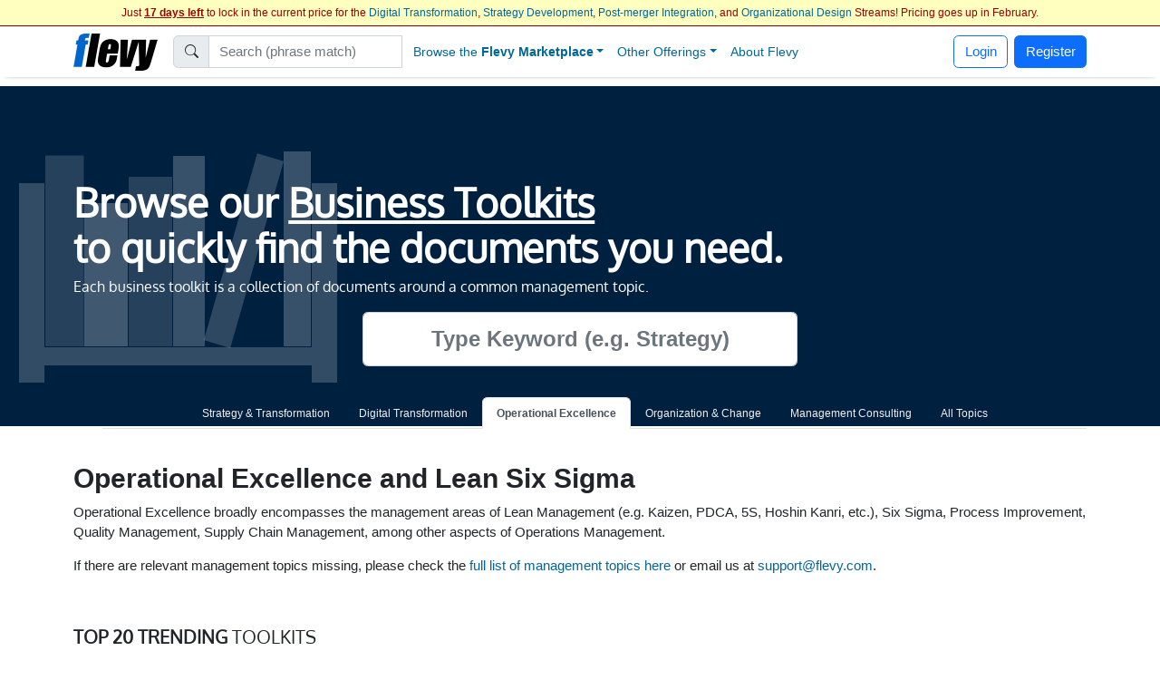

--- FILE ---
content_type: text/html; charset=UTF-8
request_url: https://flevy.com/business-toolkits/opex
body_size: 44867
content:
<!DOCTYPE html>
<html lang=en data-cf-country='US'>
<head><meta name="google-site-verification" content="FGT1h4-pkU2ceCqWcmxgE2R65w60sipuNNawwdcVvN8" />
<meta property="og:title" content="Business Toolkits - Comprehensive End-to-End Business Methodologies" />
<meta name=description property="og:description" content="Flevy.com Business Toolkits - Growth Strategy, Balanced Scorecard, Strategic Planning, Supply Chain, Valuation, Focus Interviews, Change Management. Each toolkit is comprised of multiple documents that, when used together, provide a comprehensive and holistic framework for the project.  "> 
<meta property="og:image" content="http://flevy.com/images/misc/600x315__frameworks2.gif" />
<meta property="st:image" content="http://flevy.com/images/misc/600x315__frameworks2.gif" />
<meta itemprop=image content="http://flevy.com/images/misc/600x315__frameworks2.gif" /> 
<meta property="fb:app_id" content="124852817694234" />
<meta property="fb:admins" content="400448" /> 
<script>
const EU_SET = new Set([
  'AT','BE','BG','HR','CY','CZ','DK','EE','FI','FR','DE','GR','HU','IE','IT','LV','LT','LU','MT','NL','PL','PT','RO','SK','SI','ES','SE', // EU-27
  'IS','NO','LI', // EEA
  'GB','UK','CH'  // UK, Switzerland
]);
const ISO = (document.documentElement.getAttribute('data-cf-country') || '').toUpperCase();
const NEEDS_BANNER = EU_SET.has(ISO);

window.dataLayer = window.dataLayer || [];
function gtag(){ dataLayer.push(arguments); }

if(NEEDS_BANNER) {
  gtag('consent','default',{ // EEA/UK/CH: consent mode
    ad_storage:'denied',
    analytics_storage:'denied',
    ad_user_data:'denied',
    ad_personalization:'denied'
  });
  window.uetq = window.uetq || [];
  uetq.push('consent','default',{ad_storage:'denied'});
} else {
  gtag('consent','default',{ // Rest of world: grant immediately
    ad_storage:'granted',
    analytics_storage:'granted',
    ad_user_data:'granted',
    ad_personalization:'granted'
  });
}

dataLayer.push({'gtm.start':Date.now(),event:'gtm.js'});

(window.requestIdleCallback
   ? requestIdleCallback(loadGTM)
   : setTimeout(loadGTM,3000));

function loadGTM(){
  var s=document.createElement('script');
  s.async=true;
  s.src='https://www.googletagmanager.com/gtm.js?id=GTM-P5LDQB2';
  document.head.appendChild(s);
}

if(NEEDS_BANNER) injectBanner();

function injectBanner(){
  const KEY='ads_consent';
  const fire=ev=>(window.dataLayer=window.dataLayer||[]).push({event:ev});
  const stored=localStorage.getItem(KEY);
  if(stored){fire(stored==='granted'?'consent_granted':'consent_denied');return;}

  const bar=document.createElement('div');bar.id='cmp-wrap';
  bar.innerHTML=`
  <style>
    #cmp-wrap{position:fixed;bottom:0;left:0;right:0;background:#1a1a1a;color:#fff;
      font:14px/1.4 sans-serif;padding:12px 16px;display:flex;align-items:center;
      justify-content:center;gap:16px;flex-wrap:wrap;z-index:9999;
      box-shadow:0 -3px 8px rgba(0,0,0,.3)}
    #cmp-text{flex:0 1 auto;text-align:center;max-width:700px}
  </style>
  <div id=cmp-text>We use cookies for ads &amp; analytics. May we store these cookies?</div>
  <div>
    <button class='btn btn-primary' data-accept><b>Accept</b></button>
    <button class='btn btn-secondary' data-decline>Decline</button>
  </div>`;
  document.body.appendChild(bar);

  const set=v=>{localStorage.setItem(KEY,v);
    fire(v==='granted'?'consent_granted':'consent_denied');bar.remove();};
  bar.querySelector('[data-accept]').onclick =()=>set('granted');
  bar.querySelector('[data-decline]').onclick=()=>set('denied');
}
</script> 
<link rel='preload' href="https://flevy.com/images/logo3.png" as='image'> 
<link rel='preload' href='https://ajax.googleapis.com/ajax/libs/jquery/2.2.4/jquery.min.js' as='script'>
<script type="text/javascript" src="https://ajax.googleapis.com/ajax/libs/jquery/2.2.4/jquery.min.js"></script>
<script type="text/javascript" src="https://flevy.com/inc/jquery-ui-1.14.1.custom/jquery-ui.min.js" defer></script>
<script src="https://cdn.jsdelivr.net/npm/swiper@11.2.1/swiper-bundle.min.js"></script>
<link href="https://cdn.jsdelivr.net/npm/bootstrap@5.2.3/dist/css/bootstrap.min.css" rel="stylesheet"  integrity="sha384-rbsA2VBKQhggwzxH7pPCaAqO46MgnOM80zW1RWuH61DGLwZJEdK2Kadq2F9CUG65" crossorigin="anonymous">

<link rel='stylesheet' href="https://flevy.com/inc/jquery-ui-1.14.1.custom/jquery-ui.min.css" as='style' media=print onload="this.media='all'">
<style type="text/css">@font-face {font-family:Oxygen;font-style:normal;font-weight:400;src:url(/cf-fonts/s/oxygen/5.0.11/latin/400/normal.woff2);unicode-range:U+0000-00FF,U+0131,U+0152-0153,U+02BB-02BC,U+02C6,U+02DA,U+02DC,U+0304,U+0308,U+0329,U+2000-206F,U+2074,U+20AC,U+2122,U+2191,U+2193,U+2212,U+2215,U+FEFF,U+FFFD;font-display:swap;}@font-face {font-family:Oxygen;font-style:normal;font-weight:400;src:url(/cf-fonts/s/oxygen/5.0.11/latin-ext/400/normal.woff2);unicode-range:U+0100-02AF,U+0304,U+0308,U+0329,U+1E00-1E9F,U+1EF2-1EFF,U+2020,U+20A0-20AB,U+20AD-20CF,U+2113,U+2C60-2C7F,U+A720-A7FF;font-display:swap;}</style> 
<link rel='stylesheet' href='https://flevy.com/inc/flevy.css?v=020725' as='style' media=print onload="this.media='all'"> 
<link rel='stylesheet' href='https://cdn.jsdelivr.net/npm/swiper@11.2.1/swiper-bundle.min.css' as='style' media=print onload="this.media='all'">

<meta itemprop=name content="Business Toolkits - Comprehensive End-to-End Business Methodologies">
<meta itemprop=description content="Flevy.com Business Toolkits - Growth Strategy, Balanced Scorecard, Strategic Planning, Supply Chain, Valuation, Focus Interviews, Change Management. Each toolkit is comprised of multiple documents that, when used together, provide a comprehensive and holistic framework for the project.  ">

<title>Business Toolkits - Comprehensive End-to-End Business Methodologies</title>

<link rel=dns-prefetch href="https://ajax.googleapis.com"> 
<meta name="viewport" content="width=device-width, initial-scale=1">
<link rel="shortcut icon" href="https://flevy.com/inc/favicon.ico">

<script>
document.addEventListener("DOMContentLoaded",function(){var lazyloadImages;if("IntersectionObserver" in window){lazyloadImages=document.querySelectorAll(".lazy");var imageObserver=new IntersectionObserver(function(entries,observer){entries.forEach(function(entry){if(entry.isIntersecting){var image=entry.target;image.classList.remove("lazy");imageObserver.unobserve(image)}})});lazyloadImages.forEach(function(image){imageObserver.observe(image)})}else{var lazyloadThrottleTimeout;lazyloadImages=document.querySelectorAll(".lazy");function lazyload(){if(lazyloadThrottleTimeout){clearTimeout(lazyloadThrottleTimeout)}
lazyloadThrottleTimeout=setTimeout(function(){var scrollTop=window.pageYOffset;lazyloadImages.forEach(function(img){if(img.offsetTop<(window.innerHeight+scrollTop)){img.src=img.dataset.src;img.classList.remove("lazy")}});if(lazyloadImages.length==0){document.removeEventListener("scroll",lazyload);window.removeEventListener("resize",lazyload);window.removeEventListener("orientationChange",lazyload)}},20)}
document.addEventListener("scroll",lazyload);window.addEventListener("resize",lazyload);window.addEventListener("orientationChange",lazyload)}})
</script> 
</head>
<body> <style> .navbar {top:29px} body {margin-top:24px} </style> 
<center>
<div id=topbar>
	<div style='font-size:12px; color:#990000' class=text-truncate>
		Just <b><u>17 days left</u></b> to lock in the current price for the <a href=https://flevy.com/browse/stream/digital-transformation target=_blank>Digital Transformation</a>, <a href=https://flevy.com/browse/stream/strategy-development target=_blank>Strategy Development</a>, <a href=https://flevy.com/browse/stream/post-merger-integration target=_blank>Post-merger Integration</a>, and <a href=https://flevy.com/browse/stream/organizational-design target=_blank>Organizational Design</a> Streams! Pricing goes up in February. 
	</div>

</div>
</center> 
		<style>
		.nav-item.dropdown .dropdown-menu {
			display: none;
			opacity: 0;
			transition: opacity 0.4s ease-in-out;
		}

		/* Show dropdown on hover */
		.nav-item.dropdown.show .dropdown-menu {
			display: block;
			opacity: 1;
		}
		</style> 
	<script>
	$(function() {
		var toolkits = [ {value:"Operational Excellence",data:'operational-excellence'},{value:"Strategic Planning",data:'strategic-planning'},{value:"Performance Management",data:'performance-management'},{value:"Change Management",data:'change-management'},{value:"Organizational Design",data:'organizational-design'},{value:"Project Management",data:'project-management'},{value:"Presentation Delivery",data:'presentation-delivery'},{value:"Company Financial Model",data:'company-financial-model'},{value:"Integrated Financial Model",data:'integrated-financial-model'},{value:"Digital Transformation",data:'digital-transformation'},{value:"Risk Management",data:'risk-management'},{value:"Cost Reduction Assessment",data:'cost-reduction-assessment'},{value:"Artificial Intelligence",data:'artificial-intelligence'},{value:"Financial Management",data:'financial-management'},{value:"Digital Transformation Strategy",data:'digital-transformation-strategy'},{value:"Team Management",data:'team-management'},{value:"Business Plan Financial Model",data:'business-plan-financial-model'},{value:"Market Research",data:'market-research'},{value:"M&A (Mergers & Acquisitions)",data:'manda-mergers-and-acquisitions'},{value:"Quality Management",data:'quality-management'},{value:"Process Improvement",data:'process-improvement'},{value:"Supply Chain Management",data:'supply-chain-management'},{value:"Core Competencies",data:'core-competencies'},{value:"Supply Chain Analysis",data:'supply-chain-analysis'},{value:"Organizational Change",data:'organizational-change'},{value:"Inventory Management",data:'inventory-management'},{value:"Marketing Plan Development",data:'marketing-plan-development'},{value:"Customer Experience",data:'customer-experience'},{value:"Value Creation",data:'value-creation'},{value:"Leadership",data:'leadership'},{value:"Employee Engagement",data:'employee-engagement'},{value:"Growth Strategy",data:'growth-strategy'},{value:"Strategy Development",data:'strategy-development'},{value:"Communications Strategy",data:'communications-strategy'},{value:"Effective Communication",data:'effective-communication'},{value:"Pricing Strategy",data:'pricing-strategy'},{value:"Management Information Systems",data:'management-information-systems'},{value:"Visual Workplace",data:'visual-workplace'},{value:"Valuation",data:'valuation'},{value:"HR Strategy",data:'hr-strategy'},{value:"Key Performance Indicators",data:'key-performance-indicators'},{value:"Innovation Management",data:'innovation-management'},{value:"Strategy Deployment & Execution",data:'strategy-deployment-and-execution'},{value:"Balanced Scorecard",data:'balanced-scorecard'},{value:"Decision Making",data:'decision-making'},{value:"Continuous Improvement",data:'continuous-improvement'},{value:"Corporate Culture",data:'corporate-culture'},{value:"Information Technology",data:'information-technology'},{value:"Workplace Safety",data:'workplace-safety'},{value:"Business Model Innovation",data:'business-model-innovation'},{value:"Strategic Sourcing",data:'strategic-sourcing'},{value:"Hoshin Kanri",data:'hoshin-kanri'},{value:"Performance Measurement",data:'performance-measurement'},{value:"Pitch Deck",data:'pitch-deck'},{value:"BDP",data:'bdp'},{value:"Key Success Factors",data:'key-success-factors'},{value:"PMI (Post-merger Integration)",data:'pmi-post-merger-integration'},{value:"Agile",data:'agile'},{value:"Corporate Strategy",data:'corporate-strategy'},{value:"Business Transformation",data:'business-transformation'},{value:"Human Resources",data:'human-resources'},{value:"McKinsey Templates",data:'mckinsey-templates'},{value:"Cyber Security",data:'cyber-security'},{value:"Industry Analysis",data:'industry-analysis'},{value:"Market Analysis",data:'market-analysis'},{value:"Talent Management",data:'talent-management'},{value:"PMO",data:'pmo'},{value:"Organizational Culture",data:'organizational-culture'},{value:"Organizational Effectiveness",data:'organizational-effectiveness'},{value:"Product Strategy",data:'product-strategy'},{value:"Employee Training",data:'employee-training'},{value:"Strategic Analysis",data:'strategic-analysis'},{value:"Program Management",data:'program-management'},{value:"KPI",data:'kpi'},{value:"Critical Success Factors",data:'critical-success-factors'},{value:"Maturity Model",data:'maturity-model'},{value:"Six Sigma Project",data:'six-sigma-project'},{value:"Service Design",data:'service-design'},{value:"Lean Manufacturing",data:'lean-manufacturing'},{value:"IT Strategy",data:'it-strategy'},{value:"Manufacturing",data:'manufacturing'},{value:"Supply Chain",data:'supply-chain'},{value:"Enterprise Performance Management",data:'enterprise-performance-management'},{value:"Business Process Improvement",data:'business-process-improvement'},{value:"Social Media Strategy",data:'social-media-strategy'},{value:"Customer Journey Mapping",data:'customer-journey-mapping'},{value:"Resource Management",data:'resource-management'},{value:"Lean Management",data:'lean-management'},{value:"Human Resources Management",data:'human-resources-management'},{value:"Due Diligence",data:'due-diligence'},{value:"Industry 4.0",data:'industry-4-0'},{value:"Talent Strategy",data:'talent-strategy'},{value:"Post-merger Integration",data:'post-merger-integration'},{value:"Meeting Facilitation/Management",data:'meeting-facilitation-management'},{value:"Problem Solving",data:'problem-solving'},{value:"Lean",data:'lean'},{value:"Budgeting & Forecasting",data:'budgeting-and-forecasting'},{value:"Process Maps",data:'process-maps'},{value:"Customer-centricity",data:'customer-centricity'},{value:"Learning Organization",data:'learning-organization'},{value:"IT",data:'it'},{value:"Sales Strategy",data:'sales-strategy'},{value:"Cost Reduction",data:'cost-reduction'},{value:"Best Practices",data:'best-practices'},{value:"Procurement Strategy",data:'procurement-strategy'},{value:"Real Estate",data:'real-estate'},{value:"Customer Journey",data:'customer-journey'},{value:"Kaizen",data:'kaizen'},{value:"Quality Management & Assurance",data:'quality-management-and-assurance'},{value:"Information Architecture",data:'information-architecture'},{value:"Human-centered Design",data:'human-centered-design'},{value:"Workplace Organization",data:'workplace-organization'},{value:"Value Chain Analysis",data:'value-chain-analysis'},{value:"Business Continuity Planning",data:'business-continuity-planning'},{value:"Restructuring",data:'restructuring'},{value:"Setup Reduction",data:'setup-reduction'},{value:"Strategy Deployment",data:'strategy-deployment'},{value:"Value Stream Mapping",data:'value-stream-mapping'},{value:"Data & Analytics",data:'data-and-analytics'},{value:"Business Process Re-engineering",data:'business-process-re-engineering'},{value:"Employee Management",data:'employee-management'},{value:"Logistics",data:'logistics'},{value:"ISO 27001",data:'iso-27001'},{value:"Reorganization",data:'reorganization'},{value:"Value Proposition",data:'value-proposition'},{value:"SWOT Analysis",data:'swot-analysis'},{value:"MBNQA",data:'mbnqa'},{value:"Innovation",data:'innovation'},{value:"Strategic Thinking",data:'strategic-thinking'},{value:"Breakout Strategy",data:'breakout-strategy'},{value:"Competitive Advantage",data:'competitive-advantage'},{value:"Workshops",data:'workshops'},{value:"Jishu Hozen",data:'jishu-hozen'},{value:"Six Sigma",data:'six-sigma'},{value:"Purpose",data:'purpose'},{value:"Baldrige Excellence Framework",data:'baldrige-excellence-framework'},{value:"Scenario Planning",data:'scenario-planning'},{value:"MIS",data:'mis'},{value:"Career Management",data:'career-management'},{value:"Service Strategy",data:'service-strategy'},{value:"Lean Thinking",data:'lean-thinking'},{value:"Customer-centric Organization",data:'customer-centric-organization'},{value:"SCOR Model",data:'scor-model'},{value:"Internet Marketing",data:'internet-marketing'},{value:"Analytics",data:'analytics'},{value:"Voice of the Customer",data:'voice-of-the-customer'},{value:"Building Effective Teams",data:'building-effective-teams'},{value:"Data Governance",data:'data-governance'},{value:"Shareholder Value",data:'shareholder-value'},{value:"Sales",data:'sales'},{value:"Customer Care",data:'customer-care'},{value:"Competitive Analysis",data:'competitive-analysis'},{value:"Process Design",data:'process-design'},{value:"Breakthrough Strategy",data:'breakthrough-strategy'},{value:"Healthcare",data:'healthcare'},{value:"Cost Management",data:'cost-management'},{value:"Financial Analysis",data:'financial-analysis'},{value:"Job Safety",data:'job-safety'},{value:"Shareholder Value Analysis",data:'shareholder-value-analysis'},{value:"Market Segmentation",data:'market-segmentation'},{value:"Service Transformation",data:'service-transformation'},{value:"Visual Management",data:'visual-management'},{value:"Recruitment",data:'recruitment'},{value:"Root Cause Analysis",data:'root-cause-analysis'},{value:"Customer-centric Design",data:'customer-centric-design'},{value:"Virtual Teams",data:'virtual-teams'},{value:"Customer Service",data:'customer-service'},{value:"Occupational Safety",data:'occupational-safety'},{value:"Coaching",data:'coaching'},{value:"McKinsey Presentations",data:'mckinsey-presentations'},{value:"Organizational Development",data:'organizational-development'},{value:"Design Thinking",data:'design-thinking'},{value:"Make or Buy",data:'make-or-buy'},{value:"Acquisition Strategy",data:'acquisition-strategy'},{value:"Cost Containment",data:'cost-containment'},{value:"Customer Value Proposition",data:'customer-value-proposition'},{value:"Strategy Execution",data:'strategy-execution'},{value:"Organizational Alignment",data:'organizational-alignment'},{value:"Disruption",data:'disruption'},{value:"Online Marketing",data:'online-marketing'},{value:"Lean Six Sigma Black Belt",data:'lean-six-sigma-black-belt'},{value:"Sales Management",data:'sales-management'},{value:"Chief Strategy Officer",data:'chief-strategy-officer'},{value:"Remote Work",data:'remote-work'},{value:"Market Intelligence",data:'market-intelligence'},{value:"Pyramid Principle",data:'pyramid-principle'},{value:"Business Model Design",data:'business-model-design'},{value:"Business Plan Development",data:'business-plan-development'},{value:"Corporate Social Responsibility",data:'corporate-social-responsibility'},{value:"Cost Optimization",data:'cost-optimization'},{value:"Behavioral Strategy",data:'behavioral-strategy'},{value:"Corporate Policies",data:'corporate-policies'},{value:"PMI",data:'pmi'},{value:"SaaS",data:'saas'},{value:"Crisis Management",data:'crisis-management'},{value:"Workforce Management",data:'workforce-management'},{value:"Business Development",data:'business-development'},{value:"Diversity",data:'diversity'},{value:"Soft Skills",data:'soft-skills'},{value:"Benchmarking",data:'benchmarking'},{value:"Sustainability",data:'sustainability'},{value:"Data Privacy",data:'data-privacy'},{value:"Lean Management/Enterprise",data:'lean-management-enterprise'},{value:"Cash Flow Management",data:'cash-flow-management'},{value:"Organizational Excellence",data:'organizational-excellence'},{value:"Financial Ratio Analysis",data:'financial-ratio-analysis'},{value:"Target Operating Model",data:'target-operating-model'},{value:"Team Building",data:'team-building'},{value:"Customer Decision Journey",data:'customer-decision-journey'},{value:"Total Productive Maintenance",data:'total-productive-maintenance'},{value:"Product Management",data:'product-management'},{value:"Digital Marketing Strategy",data:'digital-marketing-strategy'},{value:"Environmental Assessment",data:'environmental-assessment'},{value:"Cybersecurity",data:'cybersecurity'},{value:"Cost Cutting",data:'cost-cutting'},{value:"Total Quality Management",data:'total-quality-management'},{value:"Synergy",data:'synergy'},{value:"Customer Relationship Management",data:'customer-relationship-management'},{value:"Robotic Process Automation",data:'robotic-process-automation'},{value:"Work Management",data:'work-management'},{value:"Data Analytics",data:'data-analytics'},{value:"Data Management",data:'data-management'},{value:"Boston Matrix",data:'boston-matrix'},{value:"Operational Risk",data:'operational-risk'},{value:"Presentation Development",data:'presentation-development'},{value:"Mission, Vision, Values",data:'mission-vision-values'},{value:"Enterprise Architecture",data:'enterprise-architecture'},{value:"Customer Segmentation",data:'customer-segmentation'},{value:"Environmental Analysis",data:'environmental-analysis'},{value:"Data Monetization",data:'data-monetization'},{value:"Requirements Gathering",data:'requirements-gathering'},{value:"BCG Growth-Share Matrix",data:'bcg-growth-share-matrix'},{value:"Service 4.0",data:'service-4-0'},{value:"Lean Enterprise",data:'lean-enterprise'},{value:"Succession Planning",data:'succession-planning'},{value:"Maximizing Shareholder Value",data:'maximizing-shareholder-value'},{value:"ISO 9001",data:'iso-9001'},{value:"Kanban",data:'kanban'},{value:"Cloud",data:'cloud'},{value:"VSM",data:'vsm'},{value:"Stakeholder Management",data:'stakeholder-management'},{value:"Governance",data:'governance'},{value:"Document Management",data:'document-management'},{value:"Commercial Due Diligence",data:'commercial-due-diligence'},{value:"Accenture Frameworks",data:'accenture-frameworks'},{value:"Strategy Report Example",data:'strategy-report-example'},{value:"Lean Supply Chain",data:'lean-supply-chain'},{value:"Employee Retention",data:'employee-retention'},{value:"Takt Time",data:'takt-time'},{value:"Compliance",data:'compliance'},{value:"Globalization",data:'globalization'},{value:"S&OP",data:'sandop'},{value:"Business Model Canvas",data:'business-model-canvas'},{value:"Meeting Facilitation",data:'meeting-facilitation'},{value:"Business Ethics",data:'business-ethics'},{value:"Autonomous Maintenance",data:'autonomous-maintenance'},{value:"Interviewing",data:'interviewing'},{value:"RIE",data:'rie'},{value:"Social Media Marketing",data:'social-media-marketing'},{value:"Product Launch Strategy",data:'product-launch-strategy'},{value:"New Product Development",data:'new-product-development'},{value:"Core Competencies Analysis",data:'core-competencies-analysis'},{value:"External Analysis",data:'external-analysis'},{value:"5S",data:'5s'},{value:"Mergers & Acquisitions",data:'mergers-and-acquisitions'},{value:"Knowledge Management",data:'knowledge-management'},{value:"Cost Take-out",data:'cost-take-out'},{value:"Organizational Behavior",data:'organizational-behavior'},{value:"Goal Setting",data:'goal-setting'},{value:"Structured Communication",data:'structured-communication'},{value:"Best Demonstrated Practices",data:'best-demonstrated-practices'},{value:"Deloitte PowerPoint",data:'deloitte-powerpoint'},{value:"SIPOC",data:'sipoc'},{value:"Hoshin Planning",data:'hoshin-planning'},{value:"Malcolm Baldrige National Quality Award",data:'malcolm-baldrige-national-quality-award'},{value:"Process Analysis",data:'process-analysis'},{value:"ESG",data:'esg'},{value:"Fourth Industrial Revolution",data:'fourth-industrial-revolution'},{value:"Business Process Design",data:'business-process-design'},{value:"CEO",data:'ceo'},{value:"Policy Deployment",data:'policy-deployment'},{value:"Total Shareholder Value",data:'total-shareholder-value'},{value:"Business Strategy Example",data:'business-strategy-example'},{value:"Value Chain",data:'value-chain'},{value:"Creative Thinking",data:'creative-thinking'},{value:"RPA",data:'rpa'},{value:"Order Management",data:'order-management'},{value:"Center of Excellence",data:'center-of-excellence'},{value:"Scrum",data:'scrum'},{value:"Mentoring",data:'mentoring'},{value:"RCA",data:'rca'},{value:"Competitive Assessment",data:'competitive-assessment'},{value:"Process Mapping",data:'process-mapping'},{value:"Records Management",data:'records-management'},{value:"Build vs. Buy",data:'build-vs-buy'},{value:"ITIL",data:'itil'},{value:"VoC",data:'voc'},{value:"Corporate Entrepreneurship",data:'corporate-entrepreneurship'},{value:"Life Sciences",data:'life-sciences'},{value:"Marketing",data:'marketing'},{value:"3D Printing",data:'3d-printing'},{value:"IT Security",data:'it-security'},{value:"Boston Consulting Group Documents",data:'boston-consulting-group-documents'},{value:"Product Go-to-Market Strategy",data:'product-go-to-market-strategy'},{value:"Wargaming",data:'wargaming'},{value:"Onboarding",data:'onboarding'},{value:"PwC Frameworks",data:'pwc-frameworks'},{value:"Lean Culture",data:'lean-culture'},{value:"User Experience",data:'user-experience'},{value:"Quick Changeover",data:'quick-changeover'},{value:"8D",data:'8d'},{value:"Pharma",data:'pharma'},{value:"Machine Learning",data:'machine-learning'},{value:"Strategy Development Example",data:'strategy-development-example'},{value:"Reliability Centered Maintenance",data:'reliability-centered-maintenance'},{value:"Minto Pyramid",data:'minto-pyramid'},{value:"Environmental, Social, and Governance",data:'environmental-social-and-governance'},{value:"Customer Loyalty",data:'customer-loyalty'},{value:"Training within Industry",data:'training-within-industry'},{value:"Business Architecture",data:'business-architecture'},{value:"TOM",data:'tom'},{value:"Creativity",data:'creativity'},{value:"Objectives and Key Results",data:'objectives-and-key-results'},{value:"JIT",data:'jit'},{value:"Focus Interviewing",data:'focus-interviewing'},{value:"Mistake-Proofing",data:'mistake-proofing'},{value:"Diversity & Inclusion",data:'diversity-and-inclusion'},{value:"Change Readiness",data:'change-readiness'},{value:"Plan-Do-Check-Act",data:'plan-do-check-act'},{value:"Warehouse Management",data:'warehouse-management'},{value:"Enterprise Asset Management",data:'enterprise-asset-management'},{value:"TQP",data:'tqp'},{value:"Motivation",data:'motivation'},{value:"Malcolm Baldrige",data:'malcolm-baldrige'},{value:"PwC Presentations",data:'pwc-presentations'},{value:"Cost Accounting",data:'cost-accounting'},{value:"Mobile Strategy",data:'mobile-strategy'},{value:"Work Planning",data:'work-planning'},{value:"Board of Directors",data:'board-of-directors'},{value:"McKinsey 7-S",data:'mckinsey-7-s'},{value:"Lean Six Sigma Green Belt",data:'lean-six-sigma-green-belt'},{value:"R&D",data:'randd'},{value:"Audit Management",data:'audit-management'},{value:"Business Case Development",data:'business-case-development'},{value:"BCP",data:'bcp'},{value:"Ideation",data:'ideation'},{value:"Business Plan Example",data:'business-plan-example'},{value:"Employee Orientation",data:'employee-orientation'},{value:"Corporate Sustainability",data:'corporate-sustainability'},{value:"Retail Strategy",data:'retail-strategy'},{value:"Organizational Transformation",data:'organizational-transformation'},{value:"Innovation Culture",data:'innovation-culture'},{value:"DMADV",data:'dmadv'},{value:"TQM",data:'tqm'},{value:"McKinsey PowerPoint",data:'mckinsey-powerpoint'},{value:"Consulting Frameworks",data:'consulting-frameworks'},{value:"Scenario Analysis",data:'scenario-analysis'},{value:"Accounts Receivable",data:'accounts-receivable'},{value:"Data Science",data:'data-science'},{value:"DMAIC",data:'dmaic'},{value:"Customer Strategy",data:'customer-strategy'},{value:"Deal Structuring",data:'deal-structuring'},{value:"Boston Consulting Group PowerPoint",data:'boston-consulting-group-powerpoint'},{value:"Lead Management",data:'lead-management'},{value:"Structured Thinking",data:'structured-thinking'},{value:"Big Data",data:'big-data'},{value:"Mobile App",data:'mobile-app'},{value:"Platform Strategy",data:'platform-strategy'},{value:"Matrix Organization",data:'matrix-organization'},{value:"VBM",data:'vbm'},{value:"Business Plan Template",data:'business-plan-template'},{value:"Hoshin",data:'hoshin'},{value:"Consumer Decision Journey",data:'consumer-decision-journey'},{value:"Net Promoter Score",data:'net-promoter-score'},{value:"Company Analysis",data:'company-analysis'},{value:"Standard Work",data:'standard-work'},{value:"Master Data Management",data:'master-data-management'},{value:"Bribery",data:'bribery'},{value:"Costing",data:'costing'},{value:"IEC 27001",data:'iec-27001'},{value:"Service Management",data:'service-management'},{value:"Organizational Structure",data:'organizational-structure'},{value:"Business Resilience",data:'business-resilience'},{value:"Automation",data:'automation'},{value:"BPM",data:'bpm'},{value:"Decision Analysis",data:'decision-analysis'},{value:"PDCA",data:'pdca'},{value:"Competitive Landscape",data:'competitive-landscape'},{value:"Feedback",data:'feedback'},{value:"Organizational Silos",data:'organizational-silos'},{value:"Account-based Management",data:'account-based-management'},{value:"BMI",data:'bmi'},{value:"Continuous Flow",data:'continuous-flow'},{value:"Core Competence",data:'core-competence'},{value:"Psychology",data:'psychology'},{value:"E-commerce",data:'e-commerce'},{value:"Food & Beverage Industry",data:'food-and-beverage-industry'},{value:"Return on Investment",data:'return-on-investment'},{value:"Natural Language Processing",data:'natural-language-processing'},{value:"Business Maturity Model",data:'business-maturity-model'},{value:"Statistical Process Control",data:'statistical-process-control'},{value:"Augmented Reality",data:'augmented-reality'},{value:"Vision Statement",data:'vision-statement'},{value:"Contact Center",data:'contact-center'},{value:"Meeting Management",data:'meeting-management'},{value:"Emerging Market Entry",data:'emerging-market-entry'},{value:"Rapid Improvement Event",data:'rapid-improvement-event'},{value:"Telework",data:'telework'},{value:"Brainstorming",data:'brainstorming'},{value:"Hiring",data:'hiring'},{value:"Customer Retention",data:'customer-retention'},{value:"Service Excellence",data:'service-excellence'},{value:"Quality Maintenance",data:'quality-maintenance'},{value:"Fraud",data:'fraud'},{value:"Ecommerce",data:'ecommerce'},{value:"HSE",data:'hse'},{value:"Sales & Operations",data:'sales-and-operations'},{value:"M&A",data:'manda'},{value:"ChatGPT",data:'chatgpt'},{value:"Conflict Resolution",data:'conflict-resolution'},{value:"8 Disciplines",data:'8-disciplines'},{value:"QFD",data:'qfd'},{value:"COBIT",data:'cobit'},{value:"Channel Distribution Strategy Example",data:'channel-distribution-strategy-example'},{value:"Production",data:'production'},{value:"CMM",data:'cmm'},{value:"Consumer Behavior",data:'consumer-behavior'},{value:"Process Analysis and Design",data:'process-analysis-and-design'},{value:"Career Planning",data:'career-planning'},{value:"Michael Porter's Value Chain",data:'michael-porters-value-chain'},{value:"SWOT",data:'swot'},{value:"Employee Benefits",data:'employee-benefits'},{value:"ISO 31000",data:'iso-31000'},{value:"Omnichannel Marketing",data:'omnichannel-marketing'},{value:"Omni-channel Supply Chain",data:'omni-channel-supply-chain'},{value:"Consulting PowerPoint Templates",data:'consulting-powerpoint-templates'},{value:"Alliances",data:'alliances'},{value:"COSO Framework",data:'coso-framework'},{value:"Warehousing",data:'warehousing'},{value:"Information Privacy",data:'information-privacy'},{value:"Customer-centric Culture",data:'customer-centric-culture'},{value:"Corporate Transformation",data:'corporate-transformation'},{value:"LBO Model Example",data:'lbo-model-example'},{value:"Business Planning",data:'business-planning'},{value:"Hybrid Work",data:'hybrid-work'},{value:"Quality Culture",data:'quality-culture'},{value:"ABM",data:'abm'},{value:"Payroll",data:'payroll'},{value:"Capgemini PowerPoint",data:'capgemini-powerpoint'},{value:"NLP",data:'nlp'},{value:"Software-as-a-Service",data:'software-as-a-service'},{value:"McKinsey 3 Horizons Model",data:'mckinsey-3-horizons-model'},{value:"Bain PowerPoint",data:'bain-powerpoint'},{value:"Corporate Board",data:'corporate-board'},{value:"Digital Supply Chain",data:'digital-supply-chain'},{value:"DOE",data:'doe'},{value:"Data Protection",data:'data-protection'},{value:"Design Measure Analyze Improve Control",data:'design-measure-analyze-improve-control'},{value:"Brand Strategy",data:'brand-strategy'},{value:"Sales & Operations Planning",data:'sales-and-operations-planning'},{value:"MSA",data:'msa'},{value:"Job Training",data:'job-training'},{value:"Personality Types",data:'personality-types'},{value:"Sales Deck",data:'sales-deck'},{value:"Bain Templates",data:'bain-templates'},{value:"IoT",data:'iot'},{value:"Presentation Design",data:'presentation-design'},{value:"Time Management",data:'time-management'},{value:"Research & Development",data:'research-and-development'},{value:"TPM",data:'tpm'},{value:"Relationship Marketing",data:'relationship-marketing'},{value:"Distinctive Capabilities",data:'distinctive-capabilities'},{value:"Corporate Governance",data:'corporate-governance'},{value:"Positioning",data:'positioning'},{value:"Workplace Productivity",data:'workplace-productivity'},{value:"Planned Maintenance",data:'planned-maintenance'},{value:"Sourcing Strategy",data:'sourcing-strategy'},{value:"Marketing Automation",data:'marketing-automation'},{value:"Waste Elimination",data:'waste-elimination'},{value:"ISO 38500",data:'iso-38500'},{value:"Hinshitsu Hozen",data:'hinshitsu-hozen'},{value:"Business Impact Analysis",data:'business-impact-analysis'},{value:"Entrepreneurship",data:'entrepreneurship'},{value:"Marketing Budget",data:'marketing-budget'},{value:"Strategic Plan Example",data:'strategic-plan-example'},{value:"Omni-channel Marketing",data:'omni-channel-marketing'},{value:"Proposal Template",data:'proposal-template'},{value:"Private Equity",data:'private-equity'},{value:"RACI Matrix",data:'raci-matrix'},{value:"Porter's Five Forces",data:'porters-five-forces'},{value:"ISO 20K",data:'iso-20k'},{value:"PwC PowerPoint",data:'pwc-powerpoint'},{value:"Supplier Relationship Management",data:'supplier-relationship-management'},{value:"Excel Project Plan",data:'excel-project-plan'},{value:"Company Cost Analysis",data:'company-cost-analysis'},{value:"Revenue Management",data:'revenue-management'},{value:"Policy Management",data:'policy-management'},{value:"Delegation",data:'delegation'},{value:"Portfolio Strategy",data:'portfolio-strategy'},{value:"NPS",data:'nps'},{value:"Omnichannel Supply Chain",data:'omnichannel-supply-chain'},{value:"OEE",data:'oee'},{value:"Financial Modeling",data:'financial-modeling'},{value:"Org Chart",data:'org-chart'},{value:"Supplier Management",data:'supplier-management'},{value:"Marketing Strategy",data:'marketing-strategy'},{value:"Policy Development",data:'policy-development'},{value:"Value Innovation",data:'value-innovation'},{value:"Incident Management",data:'incident-management'},{value:"SMED",data:'smed'},{value:"Workforce Training",data:'workforce-training'},{value:"STEEPLE",data:'steeple'},{value:"Matrix Management",data:'matrix-management'},{value:"Accenture Templates",data:'accenture-templates'},{value:"Virtual Work",data:'virtual-work'},{value:"Teamwork",data:'teamwork'},{value:"Current State Assessment",data:'current-state-assessment'},{value:"Business Process Management",data:'business-process-management'},{value:"Consulting Training",data:'consulting-training'},{value:"COSO Internal Control",data:'coso-internal-control'},{value:"Gantt Chart Templates",data:'gantt-chart-templates'},{value:"Consulting Proposals",data:'consulting-proposals'},{value:"Gage R&R",data:'gage-randr'},{value:"Cognitive Bias",data:'cognitive-bias'},{value:"Change Resistance",data:'change-resistance'},{value:"Product Lifecycle",data:'product-lifecycle'},{value:"Revenue Growth",data:'revenue-growth'},{value:"Accenture PowerPoint",data:'accenture-powerpoint'},{value:"Market Entry Example",data:'market-entry-example'},{value:"Joint Venture",data:'joint-venture'},{value:"PwC Templates",data:'pwc-templates'},{value:"Customer Satisfaction",data:'customer-satisfaction'},{value:"Blockchain",data:'blockchain'},{value:"Specialized PowerPoint Templates",data:'specialized-powerpoint-templates'},{value:"Growth-Share Matrix",data:'growth-share-matrix'},{value:"Poka Yoke",data:'poka-yoke'},{value:"CMMI",data:'cmmi'},{value:"Hypothesis Generation",data:'hypothesis-generation'},{value:"Feasibility Study",data:'feasibility-study'},{value:"Lean Six Sigma Yellow Belt",data:'lean-six-sigma-yellow-belt'},{value:"Health, Safety, and Environment",data:'health-safety-and-environment'},{value:"Scope of Work",data:'scope-of-work'},{value:"Theory of Constraints",data:'theory-of-constraints'},{value:"Corrective and Preventative Action",data:'corrective-and-preventative-action'},{value:"Waste Identification",data:'waste-identification'},{value:"Market Sizing",data:'market-sizing'},{value:"McKinsey Documents",data:'mckinsey-documents'},{value:"Go-to-Market",data:'go-to-market'},{value:"ISO 22301",data:'iso-22301'},{value:"Product Adoption",data:'product-adoption'},{value:"Heijunka",data:'heijunka'},{value:"CSR",data:'csr'},{value:"3PL",data:'3pl'},{value:"Design Measure Analyze Design Validate",data:'design-measure-analyze-design-validate'},{value:"Business Process Outsourcing",data:'business-process-outsourcing'},{value:"Targeting",data:'targeting'},{value:"Business Capability Model",data:'business-capability-model'},{value:"Vendor Management",data:'vendor-management'},{value:"Networking",data:'networking'},{value:"Employee Termination",data:'employee-termination'},{value:"Key Account Management",data:'key-account-management'},{value:"Startup",data:'startup'},{value:"Market Entry Plan",data:'market-entry-plan'},{value:"Productivity",data:'productivity'},{value:"Open Innovation",data:'open-innovation'},{value:"McKinsey Frameworks",data:'mckinsey-frameworks'},{value:"Progress Report",data:'progress-report'},{value:"FMEA",data:'fmea'},{value:"Project Plan Templates",data:'project-plan-templates'},{value:"Advanced Product Quality Planning",data:'advanced-product-quality-planning'},{value:"Cost Analysis",data:'cost-analysis'},{value:"5 Whys",data:'5-whys'},{value:"Lean Game",data:'lean-game'},{value:"Stakeholder Analysis",data:'stakeholder-analysis'},{value:"BCG PowerPoint",data:'bcg-powerpoint'},{value:"Value Based Management",data:'value-based-management'},{value:"Product Costing",data:'product-costing'},{value:"Bain Frameworks",data:'bain-frameworks'},{value:"Error Proofing",data:'error-proofing'},{value:"Supply Chain Resilience",data:'supply-chain-resilience'},{value:"Customer Insight",data:'customer-insight'},{value:"Strategy& Presentations",data:'strategyand-presentations'},{value:"Gage Repeatability and Reproducibility",data:'gage-repeatability-and-reproducibility'},{value:"OHSAS",data:'ohsas'},{value:"Kanban Board",data:'kanban-board'},{value:"Compensation",data:'compensation'},{value:"Metadata Management",data:'metadata-management'},{value:"Design of Experiments",data:'design-of-experiments'},{value:"Consulting Project Management",data:'consulting-project-management'},{value:"EAM",data:'eam'},{value:"SPC",data:'spc'},{value:"IT Business Analysis",data:'it-business-analysis'},{value:"Workplace Harassment",data:'workplace-harassment'},{value:"Good Manufacturing Practice",data:'good-manufacturing-practice'},{value:"ISO 9000",data:'iso-9000'},{value:"Behavioral Economics",data:'behavioral-economics'},{value:"Strategy Frameworks",data:'strategy-frameworks'},{value:"DCF Model Example",data:'dcf-model-example'},{value:"Digital Leadership",data:'digital-leadership'},{value:"Business Framework PowerPoint Diagrams",data:'business-framework-powerpoint-diagrams'},{value:"Body Language",data:'body-language'},{value:"ISO 20000",data:'iso-20000'},{value:"ISO 37001",data:'iso-37001'},{value:"Channel Strategy Example",data:'channel-strategy-example'},{value:"Agriculture Industry",data:'agriculture-industry'},{value:"ISO 27002",data:'iso-27002'},{value:"Incident Investigation",data:'incident-investigation'},{value:"Local Culture",data:'local-culture'},{value:"Scheduling",data:'scheduling'},{value:"Organizational Health",data:'organizational-health'},{value:"Bain Presentations",data:'bain-presentations'},{value:"TWI",data:'twi'},{value:"Investment Vehicles",data:'investment-vehicles'},{value:"Market Entry",data:'market-entry'},{value:"Public Relations",data:'public-relations'},{value:"Internet of Things",data:'internet-of-things'},{value:"Delta Model",data:'delta-model'},{value:"IT4IT",data:'it4it'},{value:"ISO 19011",data:'iso-19011'},{value:"Lean Daily Management System",data:'lean-daily-management-system'},{value:"Lean Startup",data:'lean-startup'},{value:"Valuation Model Example",data:'valuation-model-example'},{value:"Corruption",data:'corruption'},{value:"Financing",data:'financing'},{value:"Lean Office",data:'lean-office'},{value:"Configuration Management",data:'configuration-management'},{value:"Arabic",data:'arabic'},{value:"E&Y Templates",data:'eandy-templates'},{value:"Influence",data:'influence'},{value:"Status Report",data:'status-report'},{value:"Capability Maturity Model",data:'capability-maturity-model'},{value:"ISO 45001",data:'iso-45001'},{value:"P&L",data:'pandl'},{value:"Just in Time",data:'just-in-time'},{value:"Boston Consulting Group Presentations",data:'boston-consulting-group-presentations'},{value:"Cost of Quality",data:'cost-of-quality'},{value:"Disaster Recovery",data:'disaster-recovery'},{value:"Expense Tracker",data:'expense-tracker'},{value:"Deming Cycle",data:'deming-cycle'},{value:"Energy Industry",data:'energy-industry'},{value:"MDM",data:'mdm'},{value:"Break Even Analysis",data:'break-even-analysis'},{value:"Self Improvement",data:'self-improvement'},{value:"Accenture Presentations",data:'accenture-presentations'},{value:"Jobs-to-Be-Done",data:'jobs-to-be-done'},{value:"Farming Industry",data:'farming-industry'},{value:"Lodging Industry",data:'lodging-industry'},{value:"Shop Floor",data:'shop-floor'},{value:"COQ",data:'coq'},{value:"Oliver Wyman Presentations",data:'oliver-wyman-presentations'},{value:"Construction",data:'construction'},{value:"Facility Management",data:'facility-management'},{value:"Bitcoin",data:'bitcoin'},{value:"Stress Management",data:'stress-management'},{value:"PowerPoint Map Diagrams",data:'powerpoint-map-diagrams'},{value:"APQP",data:'apqp'},{value:"Third Party Logistics",data:'third-party-logistics'},{value:"Event Industry",data:'event-industry'},{value:"ERP Change Management",data:'erp-change-management'},{value:"Management Consulting Training",data:'management-consulting-training'},{value:"Synergies",data:'synergies'},{value:"Ethical Organization",data:'ethical-organization'},{value:"Business Plan Writing",data:'business-plan-writing'},{value:"BCG Matrix",data:'bcg-matrix'},{value:"IT Testing",data:'it-testing'},{value:"Overall Equipment Effectiveness",data:'overall-equipment-effectiveness'},{value:"Project Charter",data:'project-charter'},{value:"E&Y Presentations",data:'eandy-presentations'},{value:"Consulting Methodologies",data:'consulting-methodologies'},{value:"Contract",data:'contract'},{value:"Procurement Negotiations",data:'procurement-negotiations'},{value:"Monte Carlo",data:'monte-carlo'},{value:"Investment Banking",data:'investment-banking'},{value:"Sales Force",data:'sales-force'},{value:"A3",data:'a3'},{value:"Oncology",data:'oncology'},{value:"BCG Frameworks",data:'bcg-frameworks'},{value:"Annual Financial Report",data:'annual-financial-report'},{value:"HCD",data:'hcd'},{value:"Distributed Control Systems",data:'distributed-control-systems'},{value:"Capital Budgeting Business Case",data:'capital-budgeting-business-case'},{value:"Business Continuity Management",data:'business-continuity-management'},{value:"Project Kick-off",data:'project-kick-off'},{value:"IBM Documents",data:'ibm-documents'},{value:"Personality Profiles",data:'personality-profiles'},{value:"Consulting Proposal Development",data:'consulting-proposal-development'},{value:"Small Business",data:'small-business'},{value:"Data Analysis",data:'data-analysis'},{value:"Subscription",data:'subscription'},{value:"Dashboard Design",data:'dashboard-design'},{value:"Expense Report",data:'expense-report'},{value:"Distinctive Capability",data:'distinctive-capability'},{value:"Collaboration",data:'collaboration'},{value:"Request for Proposal",data:'request-for-proposal'},{value:"Portfolio Management",data:'portfolio-management'},{value:"IT Governance",data:'it-governance'},{value:"Transportation",data:'transportation'},{value:"Turnaround",data:'turnaround'},{value:"PowerPoint Maps",data:'powerpoint-maps'},{value:"GDPR",data:'gdpr'},{value:"Negotiations",data:'negotiations'},{value:"Business Intelligence",data:'business-intelligence'},{value:"Listening",data:'listening'},{value:"Game Theory",data:'game-theory'},{value:"Quality Control",data:'quality-control'},{value:"Hotel & Resort Industry",data:'hotel-and-resort-industry'},{value:"TNA",data:'tna'},{value:"Mercer Presentations",data:'mercer-presentations'},{value:"Hours Tracker",data:'hours-tracker'},{value:"Employment Discrimination",data:'employment-discrimination'},{value:"Consulting Contract",data:'consulting-contract'},{value:"Project Planning Workbook",data:'project-planning-workbook'},{value:"Booz Allen Frameworks",data:'booz-allen-frameworks'},{value:"Holding Company",data:'holding-company'},{value:"Succession Management",data:'succession-management'},{value:"Jidoka",data:'jidoka'},{value:"Facilities Management",data:'facilities-management'},{value:"PESTEL",data:'pestel'},{value:"BCG Documents",data:'bcg-documents'},{value:"Specialized PowerPoint Diagrams",data:'specialized-powerpoint-diagrams'},{value:"Circular Economy",data:'circular-economy'},{value:"Consulting Documents",data:'consulting-documents'},{value:"Strategy Methodologies",data:'strategy-methodologies'},{value:"LEK Presentations",data:'lek-presentations'},{value:"Restaurant Industry",data:'restaurant-industry'},{value:"ITSM",data:'itsm'},{value:"Safety Instrumented Systems",data:'safety-instrumented-systems'},{value:"Obeya",data:'obeya'},{value:"Lead Generation",data:'lead-generation'},{value:"Hazards",data:'hazards'},{value:"Accenture Documents",data:'accenture-documents'},{value:"Retail Industry",data:'retail-industry'},{value:"Booz Presentations",data:'booz-presentations'},{value:"Marketplace",data:'marketplace'},{value:"Gap Analysis",data:'gap-analysis'},{value:"A.T. Kearney Presentations",data:'a-t-kearney-presentations'},{value:"Production Planning",data:'production-planning'},{value:"Quality Function Deployment",data:'quality-function-deployment'},{value:"Strategy Consulting Frameworks",data:'strategy-consulting-frameworks'},{value:"Staffing",data:'staffing'},{value:"Capability Maturity Model Integration",data:'capability-maturity-model-integration'},{value:"PMP",data:'pmp'},{value:"Treasury",data:'treasury'},{value:"Boston Consulting Group Frameworks",data:'boston-consulting-group-frameworks'},{value:"Profit Pools",data:'profit-pools'},{value:"Conflict Management",data:'conflict-management'},{value:"Design for Six Sigma",data:'design-for-six-sigma'},{value:"IATF 16949",data:'iatf-16949'},{value:"Mercer Templates",data:'mercer-templates'},{value:"Renewable Energy",data:'renewable-energy'},{value:"Measurement Systems Analysis",data:'measurement-systems-analysis'},{value:"Chart Design",data:'chart-design'},{value:"Booz Allen Templates",data:'booz-allen-templates'},{value:"Organizational Chart",data:'organizational-chart'},{value:"Roland Berger Frameworks",data:'roland-berger-frameworks'},{value:"Family Business",data:'family-business'},{value:"Business Basics",data:'business-basics'},{value:"80/20 Rule",data:'80-20-rule'},{value:"Wind Down",data:'wind-down'},{value:"Mercer Frameworks",data:'mercer-frameworks'},{value:"Supplier Negotiations",data:'supplier-negotiations'},{value:"Shipping Industry",data:'shipping-industry'},{value:"Mercer Documents",data:'mercer-documents'},{value:"Project Finance",data:'project-finance'},{value:"CRM",data:'crm'},{value:"CFO",data:'cfo'},{value:"ROI",data:'roi'},{value:"Software Testing",data:'software-testing'},{value:"Software",data:'software'},{value:"Action Plan",data:'action-plan'},{value:"Booz Allen Presentations",data:'booz-allen-presentations'},{value:"Insurance",data:'insurance'},{value:"Capgemini Presentations",data:'capgemini-presentations'},{value:"Business Requirements",data:'business-requirements'},{value:"PEST",data:'pest'},{value:"E&Y PowerPoint",data:'eandy-powerpoint'},{value:"Financial Risk",data:'financial-risk'},{value:"Oliver Wyman PowerPoint",data:'oliver-wyman-powerpoint'},{value:"Petroleum",data:'petroleum'},{value:"Deep Learning",data:'deep-learning'},{value:"Account Management",data:'account-management'},{value:"TOGAF",data:'togaf'},{value:"IBM Presentations",data:'ibm-presentations'},{value:"Working Capital Management",data:'working-capital-management'},{value:"Oliver Wyman Frameworks",data:'oliver-wyman-frameworks'},{value:"IEC 27002",data:'iec-27002'},{value:"Employment Termination",data:'employment-termination'},{value:"NDA",data:'nda'},{value:"Fishbone Diagram",data:'fishbone-diagram'},{value:"MBSE",data:'mbse'},{value:"Consulting Process",data:'consulting-process'},{value:"BPO",data:'bpo'},{value:"PowerPoint Diagrams Compilation",data:'powerpoint-diagrams-compilation'},{value:"Telecommunications Industry",data:'telecommunications-industry'},{value:"Management Model PowerPoint Diagrams",data:'management-model-powerpoint-diagrams'},{value:"Agentic AI",data:'agentic-ai'},{value:"Utilities Industry",data:'utilities'},{value:"WBS",data:'wbs'},{value:"DCS",data:'dcs'},{value:"Booz Allen Documents",data:'booz-allen-documents'},{value:"Business Plans",data:'business-plans'},{value:"Account-based Marketing",data:'account-based-marketing'},{value:"A/B Testing",data:'a-b-testing'},{value:"RACI",data:'raci'},{value:"Client Management",data:'client-management'},{value:"Debt",data:'debt'},{value:"Proposal Development",data:'proposal-development'},{value:"Call Center",data:'call-center'},{value:"ISO 26000",data:'iso-26000'},{value:"ISO 50001",data:'iso-50001'},{value:"IBM Templates",data:'ibm-templates'},{value:"Venture Capital",data:'venture-capital'},{value:"Franchising",data:'franchising'},{value:"PESTLE",data:'pestle'},{value:"Dividend Yield",data:'dividend-yield'},{value:"Accounts Payable",data:'accounts-payable'},{value:"Agreement",data:'agreement'},{value:"Medical",data:'medical'},{value:"Booz Allen PowerPoint",data:'booz-allen-powerpoint'},{value:"Service Level Management",data:'service-level-management'},{value:"LEK Documents",data:'lek-documents'},{value:"Non-Disclosure Agreement",data:'non-disclosure-agreement'},{value:"Business Case",data:'business-case'},{value:"Business Frameworks",data:'business-frameworks'},{value:"Contractor Management",data:'contractor-management'},{value:"Capgemini Frameworks",data:'capgemini-frameworks'},{value:"Divestiture",data:'divestiture'},{value:"Strategic Foresight",data:'strategic-foresight'},{value:"RCM",data:'rcm'},{value:"Winding Down",data:'winding-down'},{value:"RFP",data:'rfp'},{value:"Failure Modes and Effects Analysis",data:'failure-modes-and-effects-analysis'},{value:"Gemba Walk",data:'gemba-walk'},{value:"A.T. Kearney Frameworks",data:'a-tkearney-frameworks'},{value:"Bid",data:'bid'},{value:"Sample Business Plan",data:'sample-business-plan'},{value:"A.T. Kearney Templates",data:'a-tkearney-templates'},{value:"Organizational Resilience",data:'organizational-resilience'},{value:"Model-Based Systems Engineering",data:'model-based-systems-engineering'},{value:"Public-Private Partnership",data:'public-private-partnership'},{value:"Booz Documents",data:'booz-documents'},{value:"Capgemini Documents",data:'capgemini-documents'},{value:"Activity Based Costing",data:'activity-based-costing'},{value:"IT Benefits Management",data:'it-benefits-management'},{value:"Pricing PowerPoint Diagrams",data:'pricing-powerpoint-diagrams'},{value:"Financial Ratios Calculator",data:'financial-ratios-calculator'},{value:"ISO 21001",data:'iso-21001'},{value:"M&A Integration",data:'manda-integration'},{value:"Project Risk",data:'project-risk'},{value:"Tax",data:'tax'},{value:"IBM Frameworks",data:'ibm-frameworks'},{value:"Bain Documents",data:'bain-documents'},{value:"B2B",data:'b2b'},{value:"Wind Up",data:'wind-up'},{value:"Mining Industry",data:'mining-industry'},{value:"PwC Documents",data:'pwc-documents'},{value:"Telecom Industry",data:'telecom-industry'},{value:"Fundraising",data:'fundraising'},{value:"Wealth Management",data:'wealth-management'},{value:"Co-working",data:'co-working'},{value:"Solar Energy",data:'solar-energy'},{value:"Pareto Principle",data:'pareto-principle'},{value:"PowerPoint Diagrams Library",data:'powerpoint-diagrams-library'},{value:"PMP Exam Preparation",data:'pmp-exam-preparation'},{value:"Oliver Wyman Templates",data:'oliver-wyman-templates'},{value:"BCG Presentations",data:'bcg-presentations'},{value:"India",data:'india'},{value:"IEC 61511",data:'iec-61511'},{value:"GenAI",data:'genai'},{value:"Southern Africa",data:'southern-africa'},{value:"FAS Performance Management",data:'fas-performance-management'},{value:"LEK Frameworks",data:'lek-frameworks'},{value:"LEK PowerPoint",data:'lek-powerpoint'},{value:"LEK Templates",data:'lek-templates'},{value:"Mercer PowerPoint",data:'mercer-powerpoint'},{value:"Access Management",data:'access-management'},{value:"Training Needs Analysis",data:'training-needs-analysis'},{value:"Booz Frameworks",data:'booz-frameworks'},{value:"Sport Management",data:'sport-management'},{value:"Porter's Five Forces Analysis",data:'porters-five-forces-analysis'},{value:"SIS",data:'sis'},{value:"Nonprofit",data:'nonprofit'},{value:"Capital Structure",data:'capital-structure'},{value:"Liquidation",data:'liquidation'},{value:"Home Care",data:'home-care'},{value:"Enterprise Resource Planning",data:'enterprise-resource-planning'},{value:"Gamification",data:'gamification'},{value:"IPO",data:'ipo'},{value:"E&Y Documents",data:'eandy-documents'},{value:"Oil & Gas",data:'oil-and-gas'},{value:"Consulting Contracts",data:'consulting-contracts'},{value:"Education",data:'education'},{value:"Business Complexity",data:'business-complexity'},{value:"Roland Berger PowerPoint",data:'roland-berger-powerpoint'},{value:"Management Accounting",data:'management-accounting'},{value:"Proposal Writing & Development",data:'proposal-writing-and-development'},{value:"Government",data:'government'},{value:"Cancer",data:'cancer'},{value:"Insolvency",data:'insolvency'},{value:"Cash Conversion Cycle",data:'cash-conversion-cycle'},{value:"Booz Templates",data:'booz-templates'},{value:"Food Safety",data:'food-safety'},{value:"Demand Planning",data:'demand-planning'},{value:"Total Quality Process",data:'total-quality-process'},{value:"FSMS",data:'fsms'},{value:"Coworking",data:'coworking'},{value:"Data Center",data:'data-center'},{value:"Golf",data:'golf'},{value:"Consulting Selling Process",data:'consulting-selling-process'},{value:"Business Dashboard",data:'business-dashboard'},{value:"Invoice",data:'invoice'},{value:"Business Case Template",data:'business-case-template'},{value:"ERP",data:'erp'},{value:"ECBA",data:'ecba'},{value:"Customer Profitability",data:'customer-profitability'},{value:"Profit and Loss",data:'profit-and-loss'},{value:"Variance Analysis",data:'variance-analysis'},{value:"Russia-Ukraine War",data:'russia-ukraine-war'},{value:"Calendar",data:'calendar'},{value:"A.T. Kearney PowerPoint",data:'a-t-kearney-powerpoint'},{value:"Depreciation",data:'depreciation'},{value:"Business Quotes",data:'business-quotes'},{value:"Management Consulting Frameworks",data:'management-consulting-frameworks'},{value:"Tourism",data:'tourism'},{value:"Fairness",data:'fairness'},{value:"Problem Management",data:'problem-management'},{value:"Tender",data:'tender'},{value:"Roland Berger Documents",data:'roland-berger-documents'},{value:"McKinsey Three Horizons of Growth",data:'mckinsey-three-horizons-of-growth'},{value:"Design Sprint",data:'design-sprint'},{value:"Financial Ratios Template",data:'financial-ratios-template'},{value:"Mind Map",data:'mind-map'},{value:"Shingo Prize",data:'shingo-prize'},{value:"Financial Statement Analysis",data:'financial-statement-analysis'},{value:"Burke-Litwin",data:'burke-litwin'},{value:"SAP",data:'sap'},{value:"Consulting PowerPoint Diagrams",data:'consulting-powerpoint-diagrams'},{value:"ProfitQube",data:'profitqube'},{value:"Capital Budgeting",data:'capital-budgeting'},{value:"ESD",data:'esd'},{value:"Hotel Industry",data:'hotel-industry'},{value:"Zachman Framework",data:'zachman-framework'},{value:"Strategy Frameworks Compilation",data:'strategy-frameworks-compilation'},{value:"Business Case Example",data:'business-case-example'},{value:"Emergency Shutdown",data:'emergency-shutdown'},{value:"Advertising",data:'advertising'},{value:"Roland Berger Presentations",data:'roland-berger-presentations'},{value:"Boston Consulting Group Templates",data:'boston-consulting-group-templates'},{value:"Porter's 5 Forces",data:'porters-5-forces'},{value:"Consulting Agreement",data:'consulting-agreement'},{value:"CCBA",data:'ccba'},{value:"BCG Templates",data:'bcg-templates'},{value:"IBM PowerPoint",data:'ibm-powerpoint'},{value:"Henry Mintzberg",data:'henry-mintzberg'},{value:"MECE",data:'mece'},{value:"Workflow",data:'workflow'},{value:"Oliver Wyman Documents",data:'oliver-wyman-documents'},{value:"Digital Maturity",data:'digital-maturity'},{value:"Spin-Off",data:'spin-off'},{value:"Booz PowerPoint",data:'booz-powerpoint'},{value:"A.T. Kearney Documents",data:'a-t-kearney-documents'},{value:"Wholesale",data:'wholesale'},{value:"Cement",data:'cement'},{value:"Cryptocurrency",data:'cryptocurrency'},{value:"SLM",data:'slm'},{value:"Organizational Energy",data:'organizational-energy'},{value:"PowerPoint Maps and Flags",data:'powerpoint-maps-and-flags'},{value:"CPRE",data:'cpre'},{value:"E&Y Frameworks",data:'eandy-frameworks'},{value:"Consulting Sales",data:'consulting-sales'},{value:"Strategy Documents",data:'strategy-documents'},{value:"Sample Business Case",data:'sample-business-case'},{value:"Strategy& PowerPoint",data:'strategyand-powerpoint'},{value:"GMP",data:'gmp'},{value:"Project Scope",data:'project-scope'},{value:"South Africa",data:'south-africa'},{value:"Work Breakdown Structure",data:'work-breakdown-structure'},{value:"Excel Project Management",data:'excel-project-management'},{value:"NGO",data:'ngo'},{value:"IEC 61508",data:'iec-61508'},{value:"Telco Industry",data:'telco-industry'},{value:"CBAP",data:'cbap'},{value:"Electric Vehicle",data:'electric-vehicle'},{value:"Fintech",data:'fintech'},{value:"Consumer Packaged Goods",data:'consumer-packaged-goods'},{value:"PRINCE2",data:'prince2'},{value:"Software Engineering",data:'software-engineering'},{value:"Airbnb",data:'airbnb'},{value:"PPP",data:'ppp'},{value:"ISO 13485",data:'iso-13485'},{value:"OKR",data:'okr'},{value:"Roland Berger Templates",data:'roland-berger-templates'},{value:"Sales Compensation",data:'sales-compensation'},{value:"Bankruptcy",data:'bankruptcy'},{value:"Airline Industry",data:'airline-industry'},{value:"Capgemini Templates",data:'capgemini-templates'},{value:"NPV Calculator",data:'npv-calculator'},{value:"CAPA",data:'capa'},{value:"Design for X",data:'design-for-x'},{value:"ISO 37000",data:'iso-37000'},{value:"Consumer Goods",data:'consumer-goods'},{value:"Business Law",data:'business-law'},{value:"ISO 14001",data:'iso-14001'},{value:"ISO 22000",data:'iso-22000'},{value:"Supply Chain Sustainability",data:'supply-chain-sustainability'},{value:"Maritime Industry",data:'maritime-industry'},{value:"Project Cost",data:'project-cost'},{value:"Salesforce",data:'salesforce'},{value:"Law",data:'law'},{value:"LDMS",data:'ldms'},{value:"Loans",data:'loans'},{value:"Banking",data:'banking'},{value:"Non-profit",data:'non-profit'},{value:"Partnership Agreement",data:'partnership-agreement'},{value:"Channel Strategy",data:'channel-strategy'},{value:"Systems Thinking",data:'systems-thinking'},{value:"Prompt Engineering",data:'prompt-engineering'},{value:"SOC",data:'soc'},{value:"ISO 27000",data:'iso-27000'},{value:"DFSS",data:'dfss'},{value:"Barbara Minto",data:'barbara-minto'},{value:"Channel Management",data:'channel-management'},{value:"Business Unit Strategy",data:'business-unit-strategy'},{value:"ISO 10007",data:'iso-10007'},{value:"Organizational Complexity",data:'organizational-complexity'},{value:"ISO 20700",data:'iso-20700'},{value:"Hedge Fund",data:'hedge-fund'},{value:"Non-governmental Organization",data:'non-governmental-organization'},{value:"TRIZ",data:'triz'},{value:"Generative AI",data:'generative-ai'},{value:"Dutch",data:'dutch'},{value:"DevOps",data:'devops'},{value:"Organizational Focus",data:'organizational-focus'},{value:"Wind Power",data:'wind-power'},{value:"Aviation Industry",data:'aviation-industry'},{value:"CPG",data:'cpg'},{value:"IEC 27000",data:'iec-27000'},{value:"CCC",data:'ccc'},{value:"ISO 26262",data:'iso-26262'},{value:"Lending",data:'lending'},{value:"Field Service",data:'field-service'},{value:"Uncertainty",data:'uncertainty'},{value:"Electric Car",data:'electric-car'},{value:"Short-term Rental",data:'short-term-rental'},{value:"Proposal Writing",data:'proposal-writing'},{value:"Wind Energy",data:'wind-energy'},{value:"ISO 14224",data:'iso-14224'},{value:"Tariff Management",data:'tariff-management'},{value:"Wind Farm",data:'wind-farm'},{value:"ISO 42001",data:'iso-42001'},{value:"JTBD",data:'jtbd'},{value:"Ishikawa Diagram",data:'ishikawa-diagram'},{value:"Database Administration",data:'database-administration'},{value:"Complaint Management",data:'complaint-management'},{value:"ISO 14641-1",data:'iso-14641-1'},{value:"ISO 20121",data:'iso-20121'},{value:"Macroeconomics",data:'macroeconomics'},{value:"System and Organization Controls",data:'system-organization-controls'},{value:"Architecture",data:'architecture'},{value:"ISO 55000",data:'iso-55000'},{value:"Solar Farm",data:'solar-farm'},{value:"Experience Economy",data:'experience-economy'},{value:"Solar Power",data:'solar-power'},{value:"Customer Churn",data:'customer-churn'},{value:"Defense",data:'defense'},{value:"IEC 42001",data:'iec-42001'},{value:"Car Wash",data:'car-wash'},{value:"Winding Up",data:'winding-up'},
		];

		$('#searchform').autocomplete({
			source: function(request, response) {
				var results = $.ui.autocomplete.filter(toolkits, request.term);
				response(results.slice(0,15)); // Limit results to X items
			},
			minLength: 2,
			select: function(event,ui) {
				slug = ui.item.data
				location.href = "https://flevy.com/topic/"+slug;
				$('#searchform').val('');
				return false;
			},
			messages: {
				noResults: '',
				results: function() {}
			}
		})

	})
	</script>

	<nav class='navbar navbar-expand-lg sticky-top'>
	<div class=container>
		<button class='navbar-toggler me-2' type='button' data-bs-toggle='collapse' data-bs-target='#navbarNav' aria-controls='navbarNav' aria-expanded='false' aria-label='Toggle navigation'>
			<span class=navbar-toggler-icon></span>
		</button>
		<div style='width:110px; height:41px'><a class='navbar-brand me-4' href=https://flevy.com><img src=https://flevy.com/images/logo3.png width=93 height=41 border=0 alt='Flevy Logo'></a></div>
		<div class='collapse navbar-collapse' id=navbarNav>
			<form method=GET action=https://flevy.com/browse class='d-flex' id=navbarSearch>
				<div class='input-group'>
				<span class='input-group-text' id='basic-addon1'><i class='bi bi-search'></i></span>
				<input class='form-control me-1' type='search' placeholder='Search (phrase match)'  aria-label='Search' name=askeyword id=searchform autocomplete='off'>
				<input type=hidden name=astitle value=1>
				<input type=hidden name=asfiletype_ppt value=1>
				<input type=hidden name=asfiletype_xls value=1>
				<input type=hidden name=asfiletype_doc value=1>
				<input type=hidden name=asfiletype_pdf value=1>
				<input type=hidden name=aslibrary_mkt value=1>
				<input type=hidden name=aslibrary_fp value=1>
				<input type=hidden name=submit_assearch>
				</div>
			</form>

			<ul class='navbar-nav mr-auto'> 
				<script>
				function navToggle(fxn) {
					$('.nav-functions a').removeClass('active');
					$('.nav-functions a[data-function="'+fxn+'"]').addClass('active');

					$('.nav-topics .topics-block').hide();
					$('.nav-topics .topics-block[data-function="'+fxn+'"]').show();
				}
				</script>

				<li class='nav-item dropdown position-static'>
					<a class='nav-link dropdown-toggle' href='#' role='button' data-bs-toggle='dropdown' aria-expanded='false'>Browse the <b>Flevy Marketplace</b></a>
					<div class='container dropdown-menu' style='left:50%; transform:translateX(-50%)'>
						<div class='container row'>
						<div class='col-3 nav-functions'>
							<a href=https://flevy.com/topics/strategy onMouseOver=navToggle('strategy') data-function='strategy' class=active><b>Strategy & Transformation <span class=float-end>&raquo;</span></b></a>
							<a href=https://flevy.com/topics/opex onMouseOver=navToggle('opex') data-function='opex'><b>Operational Excellence <span class=float-end>&raquo;</span></b></a>
							<a href=https://flevy.com/topics/digital onMouseOver=navToggle('digital') data-function='digital'><b>Digital Transformation <span class=float-end>&raquo;</span></b></a>
							<a href=https://flevy.com/topics/organization onMouseOver=navToggle('org') data-function='org'><b>Organization, Change, & HR <span class=float-end>&raquo;</span></b></a>

							<hr noshade size=1 style='margin:6px 0px 6px 0px'>

							<div class=nonfunctions>
							<a href=https://flevy.com/browse/newest>Newly Added Documents</a> 		<a href=https://flevy.com/browse/history>Recently Viewed Documents</a>

							<hr noshade size=1 style='margin:6px 0px 6px 0px'>

							<a href=https://flevy.com/top-100>Top 100 Best Practices</a>
							<a href=https://flevy.com/top-100/consulting>Top 100 Consulting Frameworks</a>
							<a href=https://flevy.com/topics>All Management Topics</a>
							</div>

							<center>
							<a href=https://flevy.com/ask class='btn shadow-sm text-truncate' id=navmarcus>
								<span style='font-size:15px'><b>Search with Marcus</b></span>
								<br><span style='font-size:12px;color:#999'>our AI-powered consultant<span>
							</a></center>

						</div><div class='col-9 nav-topics'> 
							<div class=topics-block data-function='strategy'>
							<div class=row><div class=col-4> <a href=https://flevy.com/topic/best-practices class=text-truncate>Best Practices</a> <a href=https://flevy.com/topic/breakout-strategy class=text-truncate>Breakout Strategy</a> <a href=https://flevy.com/topic/business-model-innovation class=text-truncate>Business Model Innovation</a> <a href=https://flevy.com/topic/business-transformation class=text-truncate>Business Transformation</a> <a href=https://flevy.com/topic/competitive-advantage class=text-truncate>Competitive Advantage</a> <a href=https://flevy.com/topic/core-competencies class=text-truncate><b style='color:#1B3F6F'>Core Competencies</b></a> <a href=https://flevy.com/topic/decision-making class=text-truncate>Decision Making</a> <a href=https://flevy.com/topic/due-diligence class=text-truncate>Due Diligence</a> <a href=https://flevy.com/topic/growth-strategy class=text-truncate><b style='color:#1B3F6F'>Growth Strategy</b></a> <a href=https://flevy.com/topic/innovation-management class=text-truncate><b style='color:#1B3F6F'>Innovation Management</b></a> </div><div class=col-4> <a href=https://flevy.com/topic/key-performance-indicators class=text-truncate><b style='color:#1B3F6F'>Key Performance Indicators</b></a> <a href=https://flevy.com/topic/manda-mergers-and-acquisitions class=text-truncate><b style='color:#1B3F6F'>M&A (Mergers & Acquisitions)</b></a> <a href=https://flevy.com/topic/market-research class=text-truncate>Market Research</a> <a href=https://flevy.com/topic/marketing-plan-development class=text-truncate>Marketing Plan Development</a> <a href=https://flevy.com/topic/performance-management class=text-truncate><b style='color:#1B3F6F'>Performance Management</b></a> <a href=https://flevy.com/topic/pricing-strategy class=text-truncate><b style='color:#1B3F6F'>Pricing Strategy</b></a> <a href=https://flevy.com/topic/product-strategy class=text-truncate><b style='color:#1B3F6F'>Product Strategy</b></a> <a href=https://flevy.com/topic/sales class=text-truncate>Sales</a> <a href=https://flevy.com/topic/scenario-planning class=text-truncate>Scenario Planning</a> <a href=https://flevy.com/topic/service-design class=text-truncate>Service Design</a> </div><div class=col-4> <a href=https://flevy.com/topic/strategic-planning class=text-truncate><b style='color:#1B3F6F'>Strategic Planning</b></a> <a href=https://flevy.com/topic/strategy-deployment-and-execution class=text-truncate>Strategy Deployment & Execution</a> <a href=https://flevy.com/topic/strategy-development class=text-truncate><b style='color:#1B3F6F'>Strategy Development</b></a> <a href=https://flevy.com/topic/swot-analysis class=text-truncate>SWOT Analysis</a> <a href=https://flevy.com/topic/valuation class=text-truncate>Valuation</a> <a href=https://flevy.com/topic/value-chain-analysis class=text-truncate>Value Chain Analysis</a> <a href=https://flevy.com/topic/value-creation class=text-truncate>Value Creation</a> <a href=https://flevy.com/topic/value-proposition class=text-truncate>Value Proposition</a> 		<a href=https://flevy.com/topics/strategy style='color:#1B3F6F'>All Topics in Strategy & Transformation</a>
							<a href=https://flevy.com/top-100/strategy style='color:#1B3F6F'>Top 100 in Strategy & Transformation</a>
							</div></div></div>

							<div class=topics-block data-function='opex' style='display:none'>
							<div class=row><div class=col-4> <a href=https://flevy.com/topic/balanced-scorecard class=text-truncate><b style='color:#1B3F6F'>Balanced Scorecard</b></a> <a href=https://flevy.com/topic/business-continuity-planning class=text-truncate>Business Continuity Planning</a> <a href=https://flevy.com/topic/continuous-improvement class=text-truncate>Continuous Improvement</a> <a href=https://flevy.com/topic/cost-optimization class=text-truncate>Cost Optimization</a> <a href=https://flevy.com/topic/cost-reduction class=text-truncate><b style='color:#1B3F6F'>Cost Reduction</b></a> <a href=https://flevy.com/topic/inventory-management class=text-truncate>Inventory Management</a> <a href=https://flevy.com/topic/kaizen class=text-truncate>Kaizen</a> <a href=https://flevy.com/topic/kanban class=text-truncate>Kanban</a> <a href=https://flevy.com/topic/key-performance-indicators class=text-truncate><b style='color:#1B3F6F'>Key Performance Indicators</b></a> <a href=https://flevy.com/topic/lean class=text-truncate>Lean</a> </div><div class=col-4> <a href=https://flevy.com/topic/lean-manufacturing class=text-truncate>Lean Manufacturing</a> <a href=https://flevy.com/topic/logistics class=text-truncate>Logistics</a> <a href=https://flevy.com/topic/manufacturing class=text-truncate>Manufacturing</a> <a href=https://flevy.com/topic/operational-excellence class=text-truncate><b style='color:#1B3F6F'>Operational Excellence</b></a> <a href=https://flevy.com/topic/operational-risk class=text-truncate>Operational Risk</a> <a href=https://flevy.com/topic/performance-management class=text-truncate><b style='color:#1B3F6F'>Performance Management</b></a> <a href=https://flevy.com/topic/post-merger-integration class=text-truncate>Post-merger Integration</a> <a href=https://flevy.com/topic/process-improvement class=text-truncate><b style='color:#1B3F6F'>Process Improvement</b></a> <a href=https://flevy.com/topic/process-maps class=text-truncate>Process Maps</a> <a href=https://flevy.com/topic/procurement-strategy class=text-truncate>Procurement Strategy</a> </div><div class=col-4> <a href=https://flevy.com/topic/project-management class=text-truncate><b style='color:#1B3F6F'>Project Management</b></a> <a href=https://flevy.com/topic/quality-management class=text-truncate><b style='color:#1B3F6F'>Quality Management</b></a> <a href=https://flevy.com/topic/risk-management class=text-truncate><b style='color:#1B3F6F'>Risk Management</b></a> <a href=https://flevy.com/topic/six-sigma-project class=text-truncate>Six Sigma Project</a> <a href=https://flevy.com/topic/supply-chain-analysis class=text-truncate><b style='color:#1B3F6F'>Supply Chain Analysis</b></a> <a href=https://flevy.com/topic/value-stream-mapping class=text-truncate>Value Stream Mapping</a> <a href=https://flevy.com/topic/visual-workplace class=text-truncate>Visual Workplace</a> <a href=https://flevy.com/topic/workplace-safety class=text-truncate>Workplace Safety</a> 		<a href=https://flevy.com/topics/opex style='color:#1B3F6F'>All Topics in Operational Excellence</a>
							<a href=https://flevy.com/top-100/opex style='color:#1B3F6F'>Top 100 in Operational Excellence</a>
							</div></div></div>

							<div class=topics-block data-function='digital' style='display:none'>
							<div class=row><div class=col-4> <a href=https://flevy.com/topic/agile class=text-truncate><b style='color:#1B3F6F'>Agile</b></a> <a href=https://flevy.com/topic/analytics class=text-truncate><b style='color:#1B3F6F'>Analytics</b></a> <a href=https://flevy.com/topic/artificial-intelligence class=text-truncate><b style='color:#1B3F6F'>Artificial Intelligence</b></a> <a href=https://flevy.com/topic/automation class=text-truncate>Automation</a> <a href=https://flevy.com/topic/big-data class=text-truncate>Big Data</a> <a href=https://flevy.com/topic/chatgpt class=text-truncate>ChatGPT</a> <a href=https://flevy.com/topic/cloud class=text-truncate>Cloud</a> <a href=https://flevy.com/topic/customer-centricity class=text-truncate>Customer-centricity</a> <a href=https://flevy.com/topic/customer-experience class=text-truncate><b style='color:#1B3F6F'>Customer Experience</b></a> <a href=https://flevy.com/topic/customer-journey class=text-truncate><b style='color:#1B3F6F'>Customer Journey</b></a> </div><div class=col-4> <a href=https://flevy.com/topic/cyber-security class=text-truncate><b style='color:#1B3F6F'>Cyber Security</b></a> <a href=https://flevy.com/topic/data-analytics class=text-truncate>Data Analytics</a> <a href=https://flevy.com/topic/data-and-analytics class=text-truncate>Data & Analytics</a> <a href=https://flevy.com/topic/data-governance class=text-truncate>Data Governance</a> <a href=https://flevy.com/topic/data-monetization class=text-truncate>Data Monetization</a> <a href=https://flevy.com/topic/data-privacy class=text-truncate>Data Privacy</a> <a href=https://flevy.com/topic/digital-transformation class=text-truncate><b style='color:#1B3F6F'>Digital Transformation</b></a> <a href=https://flevy.com/topic/enterprise-architecture class=text-truncate>Enterprise Architecture</a> <a href=https://flevy.com/topic/human-centered-design class=text-truncate>Human-centered Design</a> <a href=https://flevy.com/topic/industry-4-0 class=text-truncate>Industry 4.0</a> </div><div class=col-4> <a href=https://flevy.com/topic/information-technology class=text-truncate><b style='color:#1B3F6F'>Information Technology</b></a> <a href=https://flevy.com/topic/iso-27001 class=text-truncate>ISO 27001</a> <a href=https://flevy.com/topic/itil class=text-truncate><b style='color:#1B3F6F'>ITIL</b></a> <a href=https://flevy.com/topic/remote-work class=text-truncate>Remote Work</a> <a href=https://flevy.com/topic/robotic-process-automation class=text-truncate>Robotic Process Automation</a> <a href=https://flevy.com/topic/saas class=text-truncate>SaaS</a> <a href=https://flevy.com/topic/scrum class=text-truncate>Scrum</a> <a href=https://flevy.com/topic/social-media-strategy class=text-truncate><b style='color:#1B3F6F'>Social Media Strategy</b></a> 		<a href=https://flevy.com/topics/digital style='color:#1B3F6F'>All Topics in Digital Transformation</a>
							<a href=https://flevy.com/top-100/digital style='color:#1B3F6F'>Top 100 in Digital Transformation</a>
							</div></div></div>
							
							<div class=topics-block data-function='org' style='display:none'>
							<div class=row><div class=col-4> <a href=https://flevy.com/topic/best-practices class=text-truncate>Best Practices</a> <a href=https://flevy.com/topic/change-management class=text-truncate><b style='color:#1B3F6F'>Change Management</b></a> <a href=https://flevy.com/topic/cmmi class=text-truncate>CMMI</a> <a href=https://flevy.com/topic/corporate-culture class=text-truncate><b style='color:#1B3F6F'>Corporate Culture</b></a> <a href=https://flevy.com/topic/decision-making class=text-truncate>Decision Making</a> <a href=https://flevy.com/topic/effective-communication class=text-truncate>Effective Communication</a> <a href=https://flevy.com/topic/employee-engagement class=text-truncate><b style='color:#1B3F6F'>Employee Engagement</b></a> <a href=https://flevy.com/topic/employee-retention class=text-truncate>Employee Retention</a> <a href=https://flevy.com/topic/employee-training class=text-truncate><b style='color:#1B3F6F'>Employee Training</b></a> <a href=https://flevy.com/topic/esg class=text-truncate>ESG</a> </div><div class=col-4> <a href=https://flevy.com/topic/governance class=text-truncate>Governance</a> <a href=https://flevy.com/topic/hr-strategy class=text-truncate><b style='color:#1B3F6F'>HR Strategy</b></a> <a href=https://flevy.com/topic/knowledge-management class=text-truncate>Knowledge Management</a> <a href=https://flevy.com/topic/leadership class=text-truncate><b style='color:#1B3F6F'>Leadership</b></a> <a href=https://flevy.com/topic/maturity-model class=text-truncate>Maturity Model</a> <a href=https://flevy.com/topic/organizational-design class=text-truncate><b style='color:#1B3F6F'>Organizational Design</b></a> <a href=https://flevy.com/topic/performance-management class=text-truncate><b style='color:#1B3F6F'>Performance Management</b></a> <a href=https://flevy.com/topic/remote-work class=text-truncate>Remote Work</a> <a href=https://flevy.com/topic/resource-management class=text-truncate>Resource Management</a> <a href=https://flevy.com/topic/restructuring class=text-truncate>Restructuring</a> </div><div class=col-4> <a href=https://flevy.com/topic/soft-skills class=text-truncate>Soft Skills</a> <a href=https://flevy.com/topic/stakeholder-management class=text-truncate>Stakeholder Management</a> <a href=https://flevy.com/topic/sustainability class=text-truncate>Sustainability</a> <a href=https://flevy.com/topic/target-operating-model class=text-truncate>Target Operating Model</a> <a href=https://flevy.com/topic/team-management class=text-truncate><b style='color:#1B3F6F'>Team Management</b></a> <a href=https://flevy.com/topic/visual-workplace class=text-truncate><b style='color:#1B3F6F'>Visual Workplace</b></a> <a href=https://flevy.com/topic/workplace-safety class=text-truncate>Workplace Safety</a> <a href=https://flevy.com/topic/workshops class=text-truncate>Workshops</a> 		<a href=https://flevy.com/topics/organization style='color:#1B3F6F'>All Topics in Organization, Change, & HR</a>
							<a href=https://flevy.com/top-100/organization style='color:#1B3F6F'>Top 100 in Organization, Change, & HR</a>
							</div></div></div> 
						<small><small style='color:#1B3F6F'>
						<br>&nbsp;&nbsp;
						<span style='background:#1B3F6F'>&nbsp;&nbsp;&nbsp;&nbsp;</span> &nbsp; The 10 most popular management topics in this category are in bold.</small></small>
						</div></div>
					</div>
				</li> 
				<li class='nav-item dropdown'>
					<a class='nav-link dropdown-toggle' href='#' role='button' data-bs-toggle='dropdown' aria-expanded='false'>Other Offerings</a>
					<ul class='dropdown-menu'> 
						<li><a class=dropdown-item href=https://flevy.com/pro>FlevyPro (Subscription)</a></li>
						<li><a class=dropdown-item href=https://flevy.com/pro/faq>FlevyPro FAQ</a></li> 
						<li><a class=dropdown-item href=https://flevy.com/pro/library>FlevyPro Library</a></li>
						<li><a class=dropdown-item href=https://flevy.com/pro/pricing>FlevyPro Pricing & Plans</a></li>
						<li><a class=dropdown-item href=https://flevy.com/pro/streams>Streams (Bundles)</a></li>
					</ul>
				</li><li class='nav-item'>
					<a class='nav-link' href=https://flevy.com/about>About Flevy</a>
				</li> 
			</ul>
		</div>
		<ul class='navbar-nav ms-auto'> 
			<li class='nav-item'>
				<a class='btn btn-outline-primary me-2' href=https://flevy.com/account>Login</a> </li><li class='nav-item'> 
				<a class='btn btn-primary' href=https://flevy.com/register>Register</a> <style> #cartbtn {display:none} </style> <li class='nav-item'> 
		<div class=dropdown style='float:right'>
			<button class='btn btn-warning position-relative dropdown-toggle ms-2' data-bs-toggle='dropdown' id=cartbtn>
			<i class='bi-cart3'></i> <b>Cart</b> 
			<span class='position-absolute top-0 start-100 translate-middle badge rounded-pill bg-danger' id=cartitems>0</span>
			</button>
			<ul class='position-absolute dropdown-menu dropdown-menu-end shadow-lg' style='border-color:#FFC107;background:#f6f6f6'>
				<table border=0 cellspacing=0 cellpadding=3 style='font-size:11px; width:236px; margin:4px'><tr>
				
				</tr></table>
				<p align=center>
				<a href=https://flevy.com/cart class='btn btn-sm btn-warning w-75' style='padding:8px'>View Cart or Checkout</a>
			</ul>
		</div> </li> 
		</li>
	</ul>
	
	</div>
	</nav> 
	
	<p><div style='clear:both'></div> <div class=container> 
<meta property="fb:admins" content="400448" />

<style>
.toptk {font-size:12px }

.leannav {font-size:12px; margin-top:-47px; margin-left:32px; }
.leannav a {color: #f0f0f0 }
.leannav a:hover {color:#666; background:#f0f0f0 }
.leannav .active {font-weight:bold }

</style> 
</div> <!-- close container --> 
<div style='background:#002040; color:white'>
<div class=container>
	<img src=https://flevy.com/images/bg_books.png style='position:absolute; margin-left:-60px; margin-top:72px'>
	<p>
	<br><br><br><br>
	<div style='font-family:oxygen; font-weight:bold; font-size:44px; line-height:50px'>
		Browse our <u>Business Toolkits</u> <br>to quickly find the documents you need.
		<span id=intro></span>
	</div>

	<div style='font-family:oxygen; font-size:16px; line-height:20px; margin-top:8px; margin-bottom:18px'>
		Each business toolkit is a collection of documents around a common management topic.
	</div>

	<p>
	
	<div class=ui-widget>
		<center><input type=text class=form-control style='font-size:24px; height:60px; font-weight:bold; text-align:center; max-width:480px' placeholder="Type Keyword (e.g. Strategy)" id=toolkitsearch autocomplete=off></center>
	</div>

	<script>
	$(function(){

		var toolkits = [ { value: "Operational Excellence", data: 'operational-excellence'},{ value: "Strategic Planning", data: 'strategic-planning'},{ value: "Performance Management", data: 'performance-management'},{ value: "Change Management", data: 'change-management'},{ value: "Organizational Design", data: 'organizational-design'},{ value: "Integrated Financial Model", data: 'integrated-financial-model'},{ value: "Company Financial Model", data: 'company-financial-model'},{ value: "Digital Transformation", data: 'digital-transformation'},{ value: "Project Management", data: 'project-management'},{ value: "Presentation Delivery", data: 'presentation-delivery'},{ value: "Digital Transformation Strategy", data: 'digital-transformation-strategy'},{ value: "Team Management", data: 'team-management'},{ value: "Risk Management", data: 'risk-management'},{ value: "Market Research", data: 'market-research'},{ value: "Financial Management", data: 'financial-management'},{ value: "Artificial Intelligence", data: 'artificial-intelligence'},{ value: "Inventory Management", data: 'inventory-management'},{ value: "Business Plan Financial Model", data: 'business-plan-financial-model'},{ value: "Quality Management", data: 'quality-management'},{ value: "M&A (Mergers & Acquisitions)", data: 'manda-mergers-and-acquisitions'},{ value: "Cost Reduction Assessment", data: 'cost-reduction-assessment'},{ value: "Supply Chain Analysis", data: 'supply-chain-analysis'},{ value: "Marketing Plan Development", data: 'marketing-plan-development'},{ value: "Process Improvement", data: 'process-improvement'},{ value: "Effective Communication", data: 'effective-communication'},{ value: "Value Creation", data: 'value-creation'},{ value: "Supply Chain Management", data: 'supply-chain-management'},{ value: "Strategy Deployment & Execution", data: 'strategy-deployment-and-execution'},{ value: "Organizational Change", data: 'organizational-change'},{ value: "Communications Strategy", data: 'communications-strategy'},{ value: "Employee Engagement", data: 'employee-engagement'},{ value: "Core Competencies", data: 'core-competencies'},{ value: "Key Success Factors", data: 'key-success-factors'},{ value: "Customer Experience", data: 'customer-experience'},{ value: "Strategy Development", data: 'strategy-development'},{ value: "Pitch Deck", data: 'pitch-deck'},{ value: "Management Information Systems", data: 'management-information-systems'},{ value: "Key Performance Indicators", data: 'key-performance-indicators'},{ value: "HR Strategy", data: 'hr-strategy'},{ value: "Growth Strategy", data: 'growth-strategy'},{ value: "Performance Measurement", data: 'performance-measurement'},{ value: "Pricing Strategy", data: 'pricing-strategy'},{ value: "Decision Making", data: 'decision-making'},{ value: "Corporate Culture", data: 'corporate-culture'},{ value: "Hoshin Kanri", data: 'hoshin-kanri'},{ value: "Balanced Scorecard", data: 'balanced-scorecard'},{ value: "BDP", data: 'bdp'},{ value: "Visual Workplace", data: 'visual-workplace'},{ value: "Business Model Innovation", data: 'business-model-innovation'},{ value: "PMI (Post-merger Integration)", data: 'pmi-post-merger-integration'},{ value: "Leadership", data: 'leadership'},{ value: "Innovation Management", data: 'innovation-management'},{ value: "Business Transformation", data: 'business-transformation'},{ value: "Information Technology", data: 'information-technology'},{ value: "Strategic Sourcing", data: 'strategic-sourcing'},{ value: "McKinsey Templates", data: 'mckinsey-templates'},{ value: "Human Resources", data: 'human-resources'},{ value: "Valuation", data: 'valuation'},{ value: "Agile", data: 'agile'},{ value: "Supply Chain", data: 'supply-chain'},{ value: "Workplace Safety", data: 'workplace-safety'},{ value: "Strategic Analysis", data: 'strategic-analysis'},{ value: "KPI", data: 'kpi'},{ value: "Enterprise Performance Management", data: 'enterprise-performance-management'},{ value: "Continuous Improvement", data: 'continuous-improvement'},{ value: "Industry Analysis", data: 'industry-analysis'},{ value: "Cyber Security", data: 'cyber-security'},{ value: "Talent Management", data: 'talent-management'},{ value: "Market Analysis", data: 'market-analysis'},{ value: "Critical Success Factors", data: 'critical-success-factors'},{ value: "Corporate Strategy", data: 'corporate-strategy'},{ value: "Maturity Model", data: 'maturity-model'},{ value: "Program Management", data: 'program-management'},{ value: "PMO", data: 'pmo'},{ value: "Manufacturing", data: 'manufacturing'},{ value: "Employee Training", data: 'employee-training'},{ value: "Six Sigma Project", data: 'six-sigma-project'},{ value: "Organizational Effectiveness", data: 'organizational-effectiveness'},{ value: "Lean Manufacturing", data: 'lean-manufacturing'},{ value: "Talent Strategy", data: 'talent-strategy'},{ value: "Organizational Culture", data: 'organizational-culture'},{ value: "Business Process Improvement", data: 'business-process-improvement'},{ value: "Due Diligence", data: 'due-diligence'},{ value: "Service Design", data: 'service-design'},{ value: "Resource Management", data: 'resource-management'},{ value: "Post-merger Integration", data: 'post-merger-integration'},{ value: "Product Strategy", data: 'product-strategy'},{ value: "Human Resources Management", data: 'human-resources-management'},{ value: "Meeting Facilitation/Management", data: 'meeting-facilitation-management'},{ value: "Real Estate", data: 'real-estate'},{ value: "IT Strategy", data: 'it-strategy'},{ value: "Problem Solving", data: 'problem-solving'},{ value: "Best Practices", data: 'best-practices'},{ value: "Social Media Strategy", data: 'social-media-strategy'},{ value: "Industry 4.0", data: 'industry-4-0'},{ value: "Business Continuity Planning", data: 'business-continuity-planning'},{ value: "Customer-centricity", data: 'customer-centricity'},{ value: "Strategy Deployment", data: 'strategy-deployment'},{ value: "Lean Management", data: 'lean-management'},{ value: "Quality Management & Assurance", data: 'quality-management-and-assurance'},{ value: "Setup Reduction", data: 'setup-reduction'},{ value: "Strategic Thinking", data: 'strategic-thinking'},{ value: "Customer Journey Mapping", data: 'customer-journey-mapping'},{ value: "IT", data: 'it'},{ value: "MBNQA", data: 'mbnqa'},{ value: "Process Maps", data: 'process-maps'},{ value: "Sales Strategy", data: 'sales-strategy'},{ value: "Cost Reduction", data: 'cost-reduction'},{ value: "Customer Journey", data: 'customer-journey'},{ value: "Data & Analytics", data: 'data-and-analytics'},{ value: "Customer-centric Organization", data: 'customer-centric-organization'},{ value: "Lean", data: 'lean'},{ value: "Procurement Strategy", data: 'procurement-strategy'},{ value: "Jishu Hozen", data: 'jishu-hozen'},{ value: "Information Architecture", data: 'information-architecture'},{ value: "Employee Management", data: 'employee-management'},{ value: "Competitive Advantage", data: 'competitive-advantage'},{ value: "Career Management", data: 'career-management'},{ value: "Value Proposition", data: 'value-proposition'},{ value: "Restructuring", data: 'restructuring'},{ value: "Innovation", data: 'innovation'},{ value: "Scenario Planning", data: 'scenario-planning'},{ value: "Reorganization", data: 'reorganization'},{ value: "Value Chain Analysis", data: 'value-chain-analysis'},{ value: "Healthcare", data: 'healthcare'},{ value: "Baldrige Excellence Framework", data: 'baldrige-excellence-framework'},{ value: "Budgeting & Forecasting", data: 'budgeting-and-forecasting'},{ value: "Financial Analysis", data: 'financial-analysis'},{ value: "Building Effective Teams", data: 'building-effective-teams'},{ value: "Kaizen", data: 'kaizen'},{ value: "Voice of the Customer", data: 'voice-of-the-customer'},{ value: "Shareholder Value", data: 'shareholder-value'},{ value: "Lean Thinking", data: 'lean-thinking'},{ value: "Learning Organization", data: 'learning-organization'},{ value: "Internet Marketing", data: 'internet-marketing'},{ value: "SWOT Analysis", data: 'swot-analysis'},{ value: "Coaching", data: 'coaching'},{ value: "Six Sigma", data: 'six-sigma'},{ value: "Business Process Re-engineering", data: 'business-process-re-engineering'},{ value: "SCOR Model", data: 'scor-model'},{ value: "Logistics", data: 'logistics'},{ value: "Make or Buy", data: 'make-or-buy'},{ value: "Service Strategy", data: 'service-strategy'},{ value: "Root Cause Analysis", data: 'root-cause-analysis'},{ value: "Chief Strategy Officer", data: 'chief-strategy-officer'},{ value: "Recruitment", data: 'recruitment'},{ value: "MIS", data: 'mis'},{ value: "ISO 27001", data: 'iso-27001'},{ value: "Business Plan Development", data: 'business-plan-development'},{ value: "Competitive Analysis", data: 'competitive-analysis'},{ value: "Virtual Teams", data: 'virtual-teams'},{ value: "Organizational Alignment", data: 'organizational-alignment'},{ value: "Customer-centric Design", data: 'customer-centric-design'},{ value: "Market Segmentation", data: 'market-segmentation'},{ value: "Occupational Safety", data: 'occupational-safety'},{ value: "Market Intelligence", data: 'market-intelligence'},{ value: "Visual Management", data: 'visual-management'},{ value: "Value Stream Mapping", data: 'value-stream-mapping'},{ value: "Data Governance", data: 'data-governance'},{ value: "Breakout Strategy", data: 'breakout-strategy'},{ value: "Online Marketing", data: 'online-marketing'},{ value: "Corporate Social Responsibility", data: 'corporate-social-responsibility'},{ value: "Shareholder Value Analysis", data: 'shareholder-value-analysis'},{ value: "Soft Skills", data: 'soft-skills'},{ value: "Pyramid Principle", data: 'pyramid-principle'},{ value: "Human-centered Design", data: 'human-centered-design'},{ value: "Customer Service", data: 'customer-service'},{ value: "PMI", data: 'pmi'},{ value: "Strategy Execution", data: 'strategy-execution'},{ value: "Target Operating Model", data: 'target-operating-model'},{ value: "Lean Six Sigma Black Belt", data: 'lean-six-sigma-black-belt'},{ value: "Breakthrough Strategy", data: 'breakthrough-strategy'},{ value: "Cybersecurity", data: 'cybersecurity'},{ value: "Customer Care", data: 'customer-care'},{ value: "Remote Work", data: 'remote-work'},{ value: "Process Design", data: 'process-design'},{ value: "Sales", data: 'sales'},{ value: "Service Transformation", data: 'service-transformation'},{ value: "McKinsey Presentations", data: 'mckinsey-presentations'},{ value: "Diversity", data: 'diversity'},{ value: "Acquisition Strategy", data: 'acquisition-strategy'},{ value: "Team Building", data: 'team-building'},{ value: "Organizational Development", data: 'organizational-development'},{ value: "Digital Marketing Strategy", data: 'digital-marketing-strategy'},{ value: "Product Management", data: 'product-management'},{ value: "Workforce Management", data: 'workforce-management'},{ value: "Crisis Management", data: 'crisis-management'},{ value: "Autonomous Maintenance", data: 'autonomous-maintenance'},{ value: "Analytics", data: 'analytics'},{ value: "Customer Value Proposition", data: 'customer-value-proposition'},{ value: "Corporate Policies", data: 'corporate-policies'},{ value: "Synergy", data: 'synergy'},{ value: "Workshops", data: 'workshops'},{ value: "Benchmarking", data: 'benchmarking'},{ value: "Commercial Due Diligence", data: 'commercial-due-diligence'},{ value: "Mission, Vision, Values", data: 'mission-vision-values'},{ value: "Best Demonstrated Practices", data: 'best-demonstrated-practices'},{ value: "Business Model Design", data: 'business-model-design'},{ value: "Financial Ratio Analysis", data: 'financial-ratio-analysis'},{ value: "Presentation Development", data: 'presentation-development'},{ value: "Cost Optimization", data: 'cost-optimization'},{ value: "Build vs. Buy", data: 'build-vs-buy'},{ value: "Operational Risk", data: 'operational-risk'},{ value: "ISO 9001", data: 'iso-9001'},{ value: "Customer Decision Journey", data: 'customer-decision-journey'},{ value: "Disruption", data: 'disruption'},{ value: "Fourth Industrial Revolution", data: 'fourth-industrial-revolution'},{ value: "Sustainability", data: 'sustainability'},{ value: "Lean Enterprise", data: 'lean-enterprise'},{ value: "Behavioral Strategy", data: 'behavioral-strategy'},{ value: "Marketing", data: 'marketing'},{ value: "Maximizing Shareholder Value", data: 'maximizing-shareholder-value'},{ value: "Cost Management", data: 'cost-management'},{ value: "Cost Containment", data: 'cost-containment'},{ value: "Workplace Organization", data: 'workplace-organization'},{ value: "Knowledge Management", data: 'knowledge-management'},{ value: "Design Thinking", data: 'design-thinking'},{ value: "Cost Cutting", data: 'cost-cutting'},{ value: "Job Safety", data: 'job-safety'},{ value: "Boston Matrix", data: 'boston-matrix'},{ value: "S&OP", data: 'sandop'},{ value: "Cash Flow Management", data: 'cash-flow-management'},{ value: "Structured Communication", data: 'structured-communication'},{ value: "Succession Planning", data: 'succession-planning'},{ value: "Product Launch Strategy", data: 'product-launch-strategy'},{ value: "SaaS", data: 'saas'},{ value: "Total Quality Management", data: 'total-quality-management'},{ value: "Order Management", data: 'order-management'},{ value: "Kanban", data: 'kanban'},{ value: "Environmental Assessment", data: 'environmental-assessment'},{ value: "Business Development", data: 'business-development'},{ value: "Meeting Facilitation", data: 'meeting-facilitation'},{ value: "New Product Development", data: 'new-product-development'},{ value: "Data Management", data: 'data-management'},{ value: "Enterprise Architecture", data: 'enterprise-architecture'},{ value: "BCG Growth-Share Matrix", data: 'bcg-growth-share-matrix'},{ value: "Data Monetization", data: 'data-monetization'},{ value: "Core Competencies Analysis", data: 'core-competencies-analysis'},{ value: "Customer Segmentation", data: 'customer-segmentation'},{ value: "Total Productive Maintenance", data: 'total-productive-maintenance'},{ value: "Takt Time", data: 'takt-time'},{ value: "Accenture Frameworks", data: 'accenture-frameworks'},{ value: "Document Management", data: 'document-management'},{ value: "IT Security", data: 'it-security'},{ value: "Customer Relationship Management", data: 'customer-relationship-management'},{ value: "ESG", data: 'esg'},{ value: "Environmental Analysis", data: 'environmental-analysis'},{ value: "Purpose", data: 'purpose'},{ value: "Data Analytics", data: 'data-analytics'},{ value: "Sales Management", data: 'sales-management'},{ value: "Cloud", data: 'cloud'},{ value: "Robotic Process Automation", data: 'robotic-process-automation'},{ value: "Lean Management/Enterprise", data: 'lean-management-enterprise'},{ value: "Cost Take-out", data: 'cost-take-out'},{ value: "External Analysis", data: 'external-analysis'},{ value: "Life Sciences", data: 'life-sciences'},{ value: "Strategy Report Example", data: 'strategy-report-example'},{ value: "Data Privacy", data: 'data-privacy'},{ value: "Business Model Canvas", data: 'business-model-canvas'},{ value: "Compliance", data: 'compliance'},{ value: "Process Analysis", data: 'process-analysis'},{ value: "Total Shareholder Value", data: 'total-shareholder-value'},{ value: "Center of Excellence", data: 'center-of-excellence'},{ value: "TQP", data: 'tqp'},{ value: "VSM", data: 'vsm'},{ value: "Organizational Behavior", data: 'organizational-behavior'},{ value: "Training within Industry", data: 'training-within-industry'},{ value: "Hoshin Planning", data: 'hoshin-planning'},{ value: "Process Mapping", data: 'process-mapping'},{ value: "Focus Interviewing", data: 'focus-interviewing'},{ value: "Policy Deployment", data: 'policy-deployment'},{ value: "Business Ethics", data: 'business-ethics'},{ value: "Stakeholder Management", data: 'stakeholder-management'},{ value: "Interviewing", data: 'interviewing'},{ value: "Malcolm Baldrige National Quality Award", data: 'malcolm-baldrige-national-quality-award'},{ value: "RCA", data: 'rca'},{ value: "Mentoring", data: 'mentoring'},{ value: "Governance", data: 'governance'},{ value: "Diversity & Inclusion", data: 'diversity-and-inclusion'},{ value: "TOM", data: 'tom'},{ value: "Matrix Organization", data: 'matrix-organization'},{ value: "Deloitte PowerPoint", data: 'deloitte-powerpoint'},{ value: "Product Go-to-Market Strategy", data: 'product-go-to-market-strategy'},{ value: "Employee Retention", data: 'employee-retention'},{ value: "Business Strategy Example", data: 'business-strategy-example'},{ value: "Social Media Marketing", data: 'social-media-marketing'},{ value: "Service 4.0", data: 'service-4-0'},{ value: "TQM", data: 'tqm'},{ value: "Mergers & Acquisitions", data: 'mergers-and-acquisitions'},{ value: "Emerging Market Entry", data: 'emerging-market-entry'},{ value: "Strategy Development Example", data: 'strategy-development-example'},{ value: "Plan-Do-Check-Act", data: 'plan-do-check-act'},{ value: "RPA", data: 'rpa'},{ value: "5S", data: '5s'},{ value: "Lean Supply Chain", data: 'lean-supply-chain'},{ value: "Lean Culture", data: 'lean-culture'},{ value: "Lean Six Sigma Green Belt", data: 'lean-six-sigma-green-belt'},{ value: "Mistake-Proofing", data: 'mistake-proofing'},{ value: "Goal Setting", data: 'goal-setting'},{ value: "RIE", data: 'rie'},{ value: "Requirements Gathering", data: 'requirements-gathering'},{ value: "JIT", data: 'jit'},{ value: "Quick Changeover", data: 'quick-changeover'},{ value: "Business Architecture", data: 'business-architecture'},{ value: "Consumer Decision Journey", data: 'consumer-decision-journey'},{ value: "Value Chain", data: 'value-chain'},{ value: "Reliability Centered Maintenance", data: 'reliability-centered-maintenance'},{ value: "Scrum", data: 'scrum'},{ value: "8D", data: '8d'},{ value: "Cost Accounting", data: 'cost-accounting'},{ value: "Business Plan Example", data: 'business-plan-example'},{ value: "Return on Investment", data: 'return-on-investment'},{ value: "Globalization", data: 'globalization'},{ value: "Core Competence", data: 'core-competence'},{ value: "Sales & Operations", data: 'sales-and-operations'},{ value: "BMI", data: 'bmi'},{ value: "Environmental, Social, and Governance", data: 'environmental-social-and-governance'},{ value: "Business Planning", data: 'business-planning'},{ value: "Motivation", data: 'motivation'},{ value: "Records Management", data: 'records-management'},{ value: "Business Maturity Model", data: 'business-maturity-model'},{ value: "Corporate Entrepreneurship", data: 'corporate-entrepreneurship'},{ value: "IEC 27001", data: 'iec-27001'},{ value: "Malcolm Baldrige", data: 'malcolm-baldrige'},{ value: "Competitive Assessment", data: 'competitive-assessment'},{ value: "Onboarding", data: 'onboarding'},{ value: "BCP", data: 'bcp'},{ value: "Costing", data: 'costing'},{ value: "R&D", data: 'randd'},{ value: "SIPOC", data: 'sipoc'},{ value: "Machine Learning", data: 'machine-learning'},{ value: "Boston Consulting Group Documents", data: 'boston-consulting-group-documents'},{ value: "Organizational Structure", data: 'organizational-structure'},{ value: "Creativity", data: 'creativity'},{ value: "Hoshin", data: 'hoshin'},{ value: "Customer Loyalty", data: 'customer-loyalty'},{ value: "Board of Directors", data: 'board-of-directors'},{ value: "PwC Frameworks", data: 'pwc-frameworks'},{ value: "Master Data Management", data: 'master-data-management'},{ value: "DMAIC", data: 'dmaic'},{ value: "COSO Framework", data: 'coso-framework'},{ value: "Hiring", data: 'hiring'},{ value: "Scenario Analysis", data: 'scenario-analysis'},{ value: "3D Printing", data: '3d-printing'},{ value: "Objectives and Key Results", data: 'objectives-and-key-results'},{ value: "Enterprise Asset Management", data: 'enterprise-asset-management'},{ value: "Structured Thinking", data: 'structured-thinking'},{ value: "Change Readiness", data: 'change-readiness'},{ value: "McKinsey PowerPoint", data: 'mckinsey-powerpoint'},{ value: "Employee Orientation", data: 'employee-orientation'},{ value: "Service Management", data: 'service-management'},{ value: "Hybrid Work", data: 'hybrid-work'},{ value: "PDCA", data: 'pdca'},{ value: "Retail Strategy", data: 'retail-strategy'},{ value: "E-commerce", data: 'e-commerce'},{ value: "Warehouse Management", data: 'warehouse-management'},{ value: "Sales & Operations Planning", data: 'sales-and-operations-planning'},{ value: "User Experience", data: 'user-experience'},{ value: "Business Process Design", data: 'business-process-design'},{ value: "Big Data", data: 'big-data'},{ value: "CEO", data: 'ceo'},{ value: "Natural Language Processing", data: 'natural-language-processing'},{ value: "Accounts Receivable", data: 'accounts-receivable'},{ value: "Customer Strategy", data: 'customer-strategy'},{ value: "Organizational Transformation", data: 'organizational-transformation'},{ value: "COBIT", data: 'cobit'},{ value: "Sales Deck", data: 'sales-deck'},{ value: "Organizational Excellence", data: 'organizational-excellence'},{ value: "Minto Pyramid", data: 'minto-pyramid'},{ value: "Work Management", data: 'work-management'},{ value: "Mobile Strategy", data: 'mobile-strategy'},{ value: "Augmented Reality", data: 'augmented-reality'},{ value: "Consulting Frameworks", data: 'consulting-frameworks'},{ value: "Boston Consulting Group PowerPoint", data: 'boston-consulting-group-powerpoint'},{ value: "Decision Analysis", data: 'decision-analysis'},{ value: "Pharma", data: 'pharma'},{ value: "Vision Statement", data: 'vision-statement'},{ value: "Data Science", data: 'data-science'},{ value: "Audit Management", data: 'audit-management'},{ value: "Telework", data: 'telework'},{ value: "Meeting Management", data: 'meeting-management'},{ value: "Customer Retention", data: 'customer-retention'},{ value: "DMADV", data: 'dmadv'},{ value: "Food & Beverage Industry", data: 'food-and-beverage-industry'},{ value: "Creative Thinking", data: 'creative-thinking'},{ value: "Mobile App", data: 'mobile-app'},{ value: "Presentation Design", data: 'presentation-design'},{ value: "Ecommerce", data: 'ecommerce'},{ value: "VBM", data: 'vbm'},{ value: "Statistical Process Control", data: 'statistical-process-control'},{ value: "Waste Elimination", data: 'waste-elimination'},{ value: "Corporate Transformation", data: 'corporate-transformation'},{ value: "Business Case Development", data: 'business-case-development'},{ value: "ITIL", data: 'itil'},{ value: "Deal Structuring", data: 'deal-structuring'},{ value: "Company Cost Analysis", data: 'company-cost-analysis'},{ value: "VoC", data: 'voc'},{ value: "Time Management", data: 'time-management'},{ value: "Psychology", data: 'psychology'},{ value: "Conflict Resolution", data: 'conflict-resolution'},{ value: "Business Plan Template", data: 'business-plan-template'},{ value: "ISO 31000", data: 'iso-31000'},{ value: "Business Resilience", data: 'business-resilience'},{ value: "Company Analysis", data: 'company-analysis'},{ value: "Private Equity", data: 'private-equity'},{ value: "Organizational Silos", data: 'organizational-silos'},{ value: "8 Disciplines", data: '8-disciplines'},{ value: "PwC PowerPoint", data: 'pwc-powerpoint'},{ value: "McKinsey 7-S", data: 'mckinsey-7-s'},{ value: "Design Measure Analyze Improve Control", data: 'design-measure-analyze-improve-control'},{ value: "Policy Development", data: 'policy-development'},{ value: "ISO 38500", data: 'iso-38500'},{ value: "Lead Management", data: 'lead-management'},{ value: "Brainstorming", data: 'brainstorming'},{ value: "Process Analysis and Design", data: 'process-analysis-and-design'},{ value: "Data Protection", data: 'data-protection'},{ value: "Specialized PowerPoint Templates", data: 'specialized-powerpoint-templates'},{ value: "Omni-channel Supply Chain", data: 'omni-channel-supply-chain'},{ value: "Automation", data: 'automation'},{ value: "Account-based Management", data: 'account-based-management'},{ value: "Michael Porter's Value Chain", data: 'michael-porters-value-chain'},{ value: "Quality Culture", data: 'quality-culture'},{ value: "Corporate Sustainability", data: 'corporate-sustainability'},{ value: "Virtual Work", data: 'virtual-work'},{ value: "Brand Strategy", data: 'brand-strategy'},{ value: "Capgemini PowerPoint", data: 'capgemini-powerpoint'},{ value: "PwC Presentations", data: 'pwc-presentations'},{ value: "Marketing Automation", data: 'marketing-automation'},{ value: "Fraud", data: 'fraud'},{ value: "Go-to-Market", data: 'go-to-market'},{ value: "Proposal Template", data: 'proposal-template'},{ value: "SWOT", data: 'swot'},{ value: "Channel Distribution Strategy Example", data: 'channel-distribution-strategy-example'},{ value: "Contact Center", data: 'contact-center'},{ value: "Net Promoter Score", data: 'net-promoter-score'},{ value: "Software-as-a-Service", data: 'software-as-a-service'},{ value: "RACI Matrix", data: 'raci-matrix'},{ value: "Service Excellence", data: 'service-excellence'},{ value: "Ideation", data: 'ideation'},{ value: "Consulting Proposals", data: 'consulting-proposals'},{ value: "Policy Management", data: 'policy-management'},{ value: "Innovation Culture", data: 'innovation-culture'},{ value: "Career Planning", data: 'career-planning'},{ value: "Bain PowerPoint", data: 'bain-powerpoint'},{ value: "Omnichannel Marketing", data: 'omnichannel-marketing'},{ value: "Digital Supply Chain", data: 'digital-supply-chain'},{ value: "Sourcing Strategy", data: 'sourcing-strategy'},{ value: "Rapid Improvement Event", data: 'rapid-improvement-event'},{ value: "Competitive Landscape", data: 'competitive-landscape'},{ value: "Wargaming", data: 'wargaming'},{ value: "Workforce Training", data: 'workforce-training'},{ value: "NLP", data: 'nlp'},{ value: "Planned Maintenance", data: 'planned-maintenance'},{ value: "OEE", data: 'oee'},{ value: "M&A", data: 'manda'},{ value: "Org Chart", data: 'org-chart'},{ value: "Employee Benefits", data: 'employee-benefits'},{ value: "Bain Templates", data: 'bain-templates'},{ value: "MSA", data: 'msa'},{ value: "BPM", data: 'bpm'},{ value: "Production", data: 'production'},{ value: "Standard Work", data: 'standard-work'},{ value: "Porter's Five Forces", data: 'porters-five-forces'},{ value: "ChatGPT", data: 'chatgpt'},{ value: "Marketing Budget", data: 'marketing-budget'},{ value: "Personality Types", data: 'personality-types'},{ value: "Matrix Management", data: 'matrix-management'},{ value: "Poka Yoke", data: 'poka-yoke'},{ value: "Teamwork", data: 'teamwork'},{ value: "Platform Strategy", data: 'platform-strategy'},{ value: "LBO Model Example", data: 'lbo-model-example'},{ value: "Bribery", data: 'bribery'},{ value: "Job Training", data: 'job-training'},{ value: "McKinsey 3 Horizons Model", data: 'mckinsey-3-horizons-model'},{ value: "Productivity", data: 'productivity'},{ value: "Alliances", data: 'alliances'},{ value: "Supplier Management", data: 'supplier-management'},{ value: "Financial Modeling", data: 'financial-modeling'},{ value: "QFD", data: 'qfd'},{ value: "Revenue Management", data: 'revenue-management'},{ value: "Omni-channel Marketing", data: 'omni-channel-marketing'},{ value: "ABM", data: 'abm'},{ value: "Health, Safety, and Environment", data: 'health-safety-and-environment'},{ value: "Warehousing", data: 'warehousing'},{ value: "TPM", data: 'tpm'},{ value: "Growth-Share Matrix", data: 'growth-share-matrix'},{ value: "HSE", data: 'hse'},{ value: "Gantt Chart Templates", data: 'gantt-chart-templates'},{ value: "IoT", data: 'iot'},{ value: "Market Entry Plan", data: 'market-entry-plan'},{ value: "ISO 20K", data: 'iso-20k'},{ value: "Continuous Flow", data: 'continuous-flow'},{ value: "Consumer Behavior", data: 'consumer-behavior'},{ value: "Business Process Management", data: 'business-process-management'},{ value: "ISO 22301", data: 'iso-22301'},{ value: "Work Planning", data: 'work-planning'},{ value: "Blockchain", data: 'blockchain'},{ value: "Delegation", data: 'delegation'},{ value: "Feedback", data: 'feedback'},{ value: "3PL", data: '3pl'},{ value: "Relationship Marketing", data: 'relationship-marketing'},{ value: "Accenture Templates", data: 'accenture-templates'},{ value: "BCG PowerPoint", data: 'bcg-powerpoint'},{ value: "Value Innovation", data: 'value-innovation'},{ value: "Market Entry Example", data: 'market-entry-example'},{ value: "Strategic Plan Example", data: 'strategic-plan-example'},{ value: "Revenue Growth", data: 'revenue-growth'},{ value: "Business Process Outsourcing", data: 'business-process-outsourcing'},{ value: "Value Based Management", data: 'value-based-management'},{ value: "Research & Development", data: 'research-and-development'},{ value: "Consulting Training", data: 'consulting-training'},{ value: "Change Resistance", data: 'change-resistance'},{ value: "Design Measure Analyze Design Validate", data: 'design-measure-analyze-design-validate'},{ value: "Lean Six Sigma Yellow Belt", data: 'lean-six-sigma-yellow-belt'},{ value: "CMM", data: 'cmm'},{ value: "Positioning", data: 'positioning'},{ value: "Good Manufacturing Practice", data: 'good-manufacturing-practice'},{ value: "Compensation", data: 'compensation'},{ value: "PwC Templates", data: 'pwc-templates'},{ value: "Workplace Productivity", data: 'workplace-productivity'},{ value: "Customer-centric Culture", data: 'customer-centric-culture'},{ value: "Quality Maintenance", data: 'quality-maintenance'},{ value: "CSR", data: 'csr'},{ value: "Portfolio Strategy", data: 'portfolio-strategy'},{ value: "Stakeholder Analysis", data: 'stakeholder-analysis'},{ value: "Supplier Relationship Management", data: 'supplier-relationship-management'},{ value: "Corporate Board", data: 'corporate-board'},{ value: "Accenture PowerPoint", data: 'accenture-powerpoint'},{ value: "STEEPLE", data: 'steeple'},{ value: "Corporate Governance", data: 'corporate-governance'},{ value: "Heijunka", data: 'heijunka'},{ value: "Product Adoption", data: 'product-adoption'},{ value: "Break Even Analysis", data: 'break-even-analysis'},{ value: "Entrepreneurship", data: 'entrepreneurship'},{ value: "Incident Management", data: 'incident-management'},{ value: "Strategy& Presentations", data: 'strategyand-presentations'},{ value: "Omnichannel Supply Chain", data: 'omnichannel-supply-chain'},{ value: "Distinctive Capabilities", data: 'distinctive-capabilities'},{ value: "Consulting PowerPoint Templates", data: 'consulting-powerpoint-templates'},{ value: "NPS", data: 'nps'},{ value: "Hinshitsu Hozen", data: 'hinshitsu-hozen'},{ value: "Business Capability Model", data: 'business-capability-model'},{ value: "Scope of Work", data: 'scope-of-work'},{ value: "Cognitive Bias", data: 'cognitive-bias'},{ value: "Kanban Board", data: 'kanban-board'},{ value: "Excel Project Plan", data: 'excel-project-plan'},{ value: "COSO Internal Control", data: 'coso-internal-control'},{ value: "Vendor Management", data: 'vendor-management'},{ value: "Business Impact Analysis", data: 'business-impact-analysis'},{ value: "Hypothesis Generation", data: 'hypothesis-generation'},{ value: "Advanced Product Quality Planning", data: 'advanced-product-quality-planning'},{ value: "Customer Satisfaction", data: 'customer-satisfaction'},{ value: "Current State Assessment", data: 'current-state-assessment'},{ value: "DOE", data: 'doe'},{ value: "Lean Startup", data: 'lean-startup'},{ value: "OHSAS", data: 'ohsas'},{ value: "SPC", data: 'spc'},{ value: "Cost Analysis", data: 'cost-analysis'},{ value: "Facility Management", data: 'facility-management'},{ value: "Bain Frameworks", data: 'bain-frameworks'},{ value: "Key Account Management", data: 'key-account-management'},{ value: "ISO 45001", data: 'iso-45001'},{ value: "Networking", data: 'networking'},{ value: "Management Consulting Training", data: 'management-consulting-training'},{ value: "Deming Cycle", data: 'deming-cycle'},{ value: "Startup", data: 'startup'},{ value: "Gage R&R", data: 'gage-randr'},{ value: "Disaster Recovery", data: 'disaster-recovery'},{ value: "Project Plan Templates", data: 'project-plan-templates'},{ value: "ISO 19011", data: 'iso-19011'},{ value: "Organizational Health", data: 'organizational-health'},{ value: "ISO 20000", data: 'iso-20000'},{ value: "CMMI", data: 'cmmi'},{ value: "DCF Model Example", data: 'dcf-model-example'},{ value: "Consulting Methodologies", data: 'consulting-methodologies'},{ value: "Open Innovation", data: 'open-innovation'},{ value: "Waste Identification", data: 'waste-identification'},{ value: "SMED", data: 'smed'},{ value: "Self Improvement", data: 'self-improvement'},{ value: "ISO 27002", data: 'iso-27002'},{ value: "Theory of Constraints", data: 'theory-of-constraints'},{ value: "Error Proofing", data: 'error-proofing'},{ value: "Product Costing", data: 'product-costing'},{ value: "Synergies", data: 'synergies'},{ value: "Employee Termination", data: 'employee-termination'},{ value: "Scheduling", data: 'scheduling'},{ value: "TWI", data: 'twi'},{ value: "Metadata Management", data: 'metadata-management'},{ value: "Lean Daily Management System", data: 'lean-daily-management-system'},{ value: "Product Lifecycle", data: 'product-lifecycle'},{ value: "IT Business Analysis", data: 'it-business-analysis'},{ value: "Design of Experiments", data: 'design-of-experiments'},{ value: "A3", data: 'a3'},{ value: "Information Privacy", data: 'information-privacy'},{ value: "Payroll", data: 'payroll'},{ value: "IT Testing", data: 'it-testing'},{ value: "EAM", data: 'eam'},{ value: "Business Framework PowerPoint Diagrams", data: 'business-framework-powerpoint-diagrams'},{ value: "Delta Model", data: 'delta-model'},{ value: "5 Whys", data: '5-whys'},{ value: "Channel Strategy Example", data: 'channel-strategy-example'},{ value: "Market Sizing", data: 'market-sizing'},{ value: "Project Kick-off", data: 'project-kick-off'},{ value: "Behavioral Economics", data: 'behavioral-economics'},{ value: "Market Entry", data: 'market-entry'},{ value: "Just in Time", data: 'just-in-time'},{ value: "Targeting", data: 'targeting'},{ value: "IT4IT", data: 'it4it'},{ value: "Corruption", data: 'corruption'},{ value: "Public Relations", data: 'public-relations'},{ value: "Local Culture", data: 'local-culture'},{ value: "Marketing Strategy", data: 'marketing-strategy'},{ value: "Capability Maturity Model", data: 'capability-maturity-model'},{ value: "Agriculture Industry", data: 'agriculture-industry'},{ value: "ISO 9000", data: 'iso-9000'},{ value: "Lean Game", data: 'lean-game'},{ value: "Lean Office", data: 'lean-office'},{ value: "Configuration Management", data: 'configuration-management'},{ value: "Jobs-to-Be-Done", data: 'jobs-to-be-done'},{ value: "Valuation Model Example", data: 'valuation-model-example'},{ value: "McKinsey Documents", data: 'mckinsey-documents'},{ value: "Business Continuity Management", data: 'business-continuity-management'},{ value: "Feasibility Study", data: 'feasibility-study'},{ value: "Customer Insight", data: 'customer-insight'},{ value: "Digital Leadership", data: 'digital-leadership'},{ value: "APQP", data: 'apqp'},{ value: "Bitcoin", data: 'bitcoin'},{ value: "Overall Equipment Effectiveness", data: 'overall-equipment-effectiveness'},{ value: "Investment Vehicles", data: 'investment-vehicles'},{ value: "Shop Floor", data: 'shop-floor'},{ value: "Accenture Presentations", data: 'accenture-presentations'},{ value: "Cost of Quality", data: 'cost-of-quality'},{ value: "Body Language", data: 'body-language'},{ value: "Strategy Frameworks", data: 'strategy-frameworks'},{ value: "Construction", data: 'construction'},{ value: "Consulting Project Management", data: 'consulting-project-management'},{ value: "Influence", data: 'influence'},{ value: "ERP Change Management", data: 'erp-change-management'},{ value: "TNA", data: 'tna'},{ value: "BCG Matrix", data: 'bcg-matrix'},{ value: "Restaurant Industry", data: 'restaurant-industry'},{ value: "Bain Presentations", data: 'bain-presentations'},{ value: "Energy Industry", data: 'energy-industry'},{ value: "Business Plan Writing", data: 'business-plan-writing'},{ value: "Consulting Proposal Development", data: 'consulting-proposal-development'},{ value: "Personality Profiles", data: 'personality-profiles'},{ value: "Incident Investigation", data: 'incident-investigation'},{ value: "ISO 37001", data: 'iso-37001'},{ value: "Quality Control", data: 'quality-control'},{ value: "Event Industry", data: 'event-industry'},{ value: "BCG Documents", data: 'bcg-documents'},{ value: "Corrective and Preventative Action", data: 'corrective-and-preventative-action'},{ value: "Internet of Things", data: 'internet-of-things'},{ value: "A.T. Kearney Presentations", data: 'a-t-kearney-presentations'},{ value: "Gage Repeatability and Reproducibility", data: 'gage-repeatability-and-reproducibility'},{ value: "E&Y Templates", data: 'eandy-templates'},{ value: "Procurement Negotiations", data: 'procurement-negotiations'},{ value: "Progress Report", data: 'progress-report'},{ value: "MDM", data: 'mdm'},{ value: "Mercer Documents", data: 'mercer-documents'},{ value: "Boston Consulting Group Presentations", data: 'boston-consulting-group-presentations'},{ value: "Workplace Harassment", data: 'workplace-harassment'},{ value: "Hotel & Resort Industry", data: 'hotel-and-resort-industry'},{ value: "Ethical Organization", data: 'ethical-organization'},{ value: "P&L", data: 'pandl'},{ value: "Contract", data: 'contract'},{ value: "Joint Venture", data: 'joint-venture'},{ value: "FMEA", data: 'fmea'},{ value: "Arabic", data: 'arabic'},{ value: "Sales Force", data: 'sales-force'},{ value: "Succession Management", data: 'succession-management'},{ value: "Financing", data: 'financing'},{ value: "Annual Financial Report", data: 'annual-financial-report'},{ value: "Lead Generation", data: 'lead-generation'},{ value: "GDPR", data: 'gdpr'},{ value: "Small Business", data: 'small-business'},{ value: "Holding Company", data: 'holding-company'},{ value: "Oncology", data: 'oncology'},{ value: "Farming Industry", data: 'farming-industry'},{ value: "Renewable Energy", data: 'renewable-energy'},{ value: "Consulting Documents", data: 'consulting-documents'},{ value: "Expense Report", data: 'expense-report'},{ value: "Expense Tracker", data: 'expense-tracker'},{ value: "Lodging Industry", data: 'lodging-industry'},{ value: "Profit Pools", data: 'profit-pools'},{ value: "Dashboard Design", data: 'dashboard-design'},{ value: "RACI", data: 'raci'},{ value: "Third Party Logistics", data: 'third-party-logistics'},{ value: "Design for Six Sigma", data: 'design-for-six-sigma'},{ value: "Project Planning Workbook", data: 'project-planning-workbook'},{ value: "Project Charter", data: 'project-charter'},{ value: "Listening", data: 'listening'},{ value: "IATF 16949", data: 'iatf-16949'},{ value: "Hours Tracker", data: 'hours-tracker'},{ value: "E&Y Presentations", data: 'eandy-presentations'},{ value: "COQ", data: 'coq'},{ value: "Turnaround", data: 'turnaround'},{ value: "Negotiations", data: 'negotiations'},{ value: "Portfolio Management", data: 'portfolio-management'},{ value: "PowerPoint Maps", data: 'powerpoint-maps'},{ value: "Capital Budgeting Business Case", data: 'capital-budgeting-business-case'},{ value: "Booz Allen Frameworks", data: 'booz-allen-frameworks'},{ value: "Investment Banking", data: 'investment-banking'},{ value: "Call Center", data: 'call-center'},{ value: "Booz Allen Templates", data: 'booz-allen-templates'},{ value: "Organizational Chart", data: 'organizational-chart'},{ value: "Retail Industry", data: 'retail-industry'},{ value: "Facilities Management", data: 'facilities-management'},{ value: "Mercer Presentations", data: 'mercer-presentations'},{ value: "Accenture Documents", data: 'accenture-documents'},{ value: "Supplier Negotiations", data: 'supplier-negotiations'},{ value: "Gap Analysis", data: 'gap-analysis'},{ value: "HCD", data: 'hcd'},{ value: "Data Analysis", data: 'data-analysis'},{ value: "Distributed Control Systems", data: 'distributed-control-systems'},{ value: "Working Capital Management", data: 'working-capital-management'},{ value: "Quality Function Deployment", data: 'quality-function-deployment'},{ value: "IBM Documents", data: 'ibm-documents'},{ value: "Subscription", data: 'subscription'},{ value: "Wind Down", data: 'wind-down'},{ value: "McKinsey Frameworks", data: 'mckinsey-frameworks'},{ value: "Supply Chain Resilience", data: 'supply-chain-resilience'},{ value: "Family Business", data: 'family-business'},{ value: "Software Testing", data: 'software-testing'},{ value: "Marketplace", data: 'marketplace'},{ value: "Business Requirements", data: 'business-requirements'},{ value: "Production Planning", data: 'production-planning'},{ value: "PEST", data: 'pest'},{ value: "Strategy Consulting Frameworks", data: 'strategy-consulting-frameworks'},{ value: "Mercer Templates", data: 'mercer-templates'},{ value: "Oliver Wyman Presentations", data: 'oliver-wyman-presentations'},{ value: "Game Theory", data: 'game-theory'},{ value: "TOGAF", data: 'togaf'},{ value: "Request for Proposal", data: 'request-for-proposal'},{ value: "Collaboration", data: 'collaboration'},{ value: "Capability Maturity Model Integration", data: 'capability-maturity-model-integration'},{ value: "Stress Management", data: 'stress-management'},{ value: "Hazards", data: 'hazards'},{ value: "Safety Instrumented Systems", data: 'safety-instrumented-systems'},{ value: "Project Finance", data: 'project-finance'},{ value: "Treasury", data: 'treasury'},{ value: "Roland Berger Frameworks", data: 'roland-berger-frameworks'},{ value: "CFO", data: 'cfo'},{ value: "PowerPoint Map Diagrams", data: 'powerpoint-map-diagrams'},{ value: "Mercer Frameworks", data: 'mercer-frameworks'},{ value: "LEK Presentations", data: 'lek-presentations'},{ value: "CRM", data: 'crm'},{ value: "PESTLE", data: 'pestle'},{ value: "Strategy Methodologies", data: 'strategy-methodologies'},{ value: "Oliver Wyman PowerPoint", data: 'oliver-wyman-powerpoint'},{ value: "PowerPoint Diagrams Compilation", data: 'powerpoint-diagrams-compilation'},{ value: "Chart Design", data: 'chart-design'},{ value: "NDA", data: 'nda'},{ value: "Management Model PowerPoint Diagrams", data: 'management-model-powerpoint-diagrams'},{ value: "A.T. Kearney Templates", data: 'a-tkearney-templates'},{ value: "Specialized PowerPoint Diagrams", data: 'specialized-powerpoint-diagrams'},{ value: "Divestiture", data: 'divestiture'},{ value: "Booz Allen Presentations", data: 'booz-allen-presentations'},{ value: "Telecommunications Industry", data: 'telecommunications-industry'},{ value: "Software", data: 'software'},{ value: "Measurement Systems Analysis", data: 'measurement-systems-analysis'},{ value: "DCS", data: 'dcs'},{ value: "BPO", data: 'bpo'},{ value: "Agreement", data: 'agreement'},{ value: "Obeya", data: 'obeya'},{ value: "Staffing", data: 'staffing'},{ value: "Business Basics", data: 'business-basics'},{ value: "Utilities Industry", data: 'utilities'},{ value: "Boston Consulting Group Frameworks", data: 'boston-consulting-group-frameworks'},{ value: "RCM", data: 'rcm'},{ value: "Capgemini Frameworks", data: 'capgemini-frameworks'},{ value: "Consulting Process", data: 'consulting-process'},{ value: "Booz Presentations", data: 'booz-presentations'},{ value: "LEK PowerPoint", data: 'lek-powerpoint'},{ value: "MBSE", data: 'mbse'},{ value: "Winding Down", data: 'winding-down'},{ value: "Deep Learning", data: 'deep-learning'},{ value: "Insurance", data: 'insurance'},{ value: "Sport Management", data: 'sport-management'},{ value: "Failure Modes and Effects Analysis", data: 'failure-modes-and-effects-analysis'},{ value: "Business Intelligence", data: 'business-intelligence'},{ value: "Booz Allen PowerPoint", data: 'booz-allen-powerpoint'},{ value: "Client Management", data: 'client-management'},{ value: "Transportation", data: 'transportation'},{ value: "Business Plans", data: 'business-plans'},{ value: "Financial Risk", data: 'financial-risk'},{ value: "IEC 27002", data: 'iec-27002'},{ value: "Bid", data: 'bid'},{ value: "Capgemini Presentations", data: 'capgemini-presentations'},{ value: "ISO 26000", data: 'iso-26000'},{ value: "Circular Economy", data: 'circular-economy'},{ value: "Training Needs Analysis", data: 'training-needs-analysis'},{ value: "Tax", data: 'tax'},{ value: "Jidoka", data: 'jidoka'},{ value: "Conflict Management", data: 'conflict-management'},{ value: "Employment Discrimination", data: 'employment-discrimination'},{ value: "Shipping Industry", data: 'shipping-industry'},{ value: "Capgemini Documents", data: 'capgemini-documents'},{ value: "A/B Testing", data: 'a-b-testing'},{ value: "Service Level Management", data: 'service-level-management'},{ value: "IBM Presentations", data: 'ibm-presentations'},{ value: "Status Report", data: 'status-report'},{ value: "E&Y Documents", data: 'eandy-documents'},{ value: "ITSM", data: 'itsm'},{ value: "IT Governance", data: 'it-governance'},{ value: "Account Management", data: 'account-management'},{ value: "Petroleum", data: 'petroleum'},{ value: "Non-Disclosure Agreement", data: 'non-disclosure-agreement'},{ value: "Roland Berger PowerPoint", data: 'roland-berger-powerpoint'},{ value: "Booz Documents", data: 'booz-documents'},{ value: "Organizational Resilience", data: 'organizational-resilience'},{ value: "Monte Carlo", data: 'monte-carlo'},{ value: "Consulting Contract", data: 'consulting-contract'},{ value: "Proposal Development", data: 'proposal-development'},{ value: "Business Frameworks", data: 'business-frameworks'},{ value: "Contractor Management", data: 'contractor-management'},{ value: "Account-based Marketing", data: 'account-based-marketing'},{ value: "PMP", data: 'pmp'},{ value: "PESTEL", data: 'pestel'},{ value: "Booz Allen Documents", data: 'booz-allen-documents'},{ value: "SIS", data: 'sis'},{ value: "LEK Documents", data: 'lek-documents'},{ value: "IBM Templates", data: 'ibm-templates'},{ value: "RFP", data: 'rfp'},{ value: "Demand Planning", data: 'demand-planning'},{ value: "ROI", data: 'roi'},{ value: "Activity Based Costing", data: 'activity-based-costing'},{ value: "Bain Documents", data: 'bain-documents'},{ value: "Accounts Payable", data: 'accounts-payable'},{ value: "80/20 Rule", data: '80-20-rule'},{ value: "B2B", data: 'b2b'},{ value: "Wealth Management", data: 'wealth-management'},{ value: "Management Accounting", data: 'management-accounting'},{ value: "Gemba Walk", data: 'gemba-walk'},{ value: "Agentic AI", data: 'agentic-ai'},{ value: "BCG Frameworks", data: 'bcg-frameworks'},{ value: "Project Risk", data: 'project-risk'},{ value: "Telecom Industry", data: 'telecom-industry'},{ value: "Dividend Yield", data: 'dividend-yield'},{ value: "Debt", data: 'debt'},{ value: "Distinctive Capability", data: 'distinctive-capability'},{ value: "Calendar", data: 'calendar'},{ value: "ISO 50001", data: 'iso-50001'},{ value: "WBS", data: 'wbs'},{ value: "Sample Business Plan", data: 'sample-business-plan'},{ value: "Venture Capital", data: 'venture-capital'},{ value: "Porter's Five Forces Analysis", data: 'porters-five-forces-analysis'},{ value: "IBM Frameworks", data: 'ibm-frameworks'},{ value: "Business Case", data: 'business-case'},{ value: "Cash Conversion Cycle", data: 'cash-conversion-cycle'},{ value: "Action Plan", data: 'action-plan'},{ value: "Booz Templates", data: 'booz-templates'},{ value: "BCG Presentations", data: 'bcg-presentations'},{ value: "IEC 61511", data: 'iec-61511'},{ value: "FAS Performance Management", data: 'fas-performance-management'},{ value: "Public-Private Partnership", data: 'public-private-partnership'},{ value: "A.T. Kearney Frameworks", data: 'a-t-kearney-frameworks'},{ value: "Proposal Writing & Development", data: 'proposal-writing-and-development'},{ value: "GenAI", data: 'genai'},{ value: "Shingo Prize", data: 'shingo-prize'},{ value: "Depreciation", data: 'depreciation'},{ value: "PwC Documents", data: 'pwc-documents'},{ value: "Co-working", data: 'co-working'},{ value: "Profit and Loss", data: 'profit-and-loss'},{ value: "Strategic Foresight", data: 'strategic-foresight'},{ value: "Liquidation", data: 'liquidation'},{ value: "Model-Based Systems Engineering", data: 'model-based-systems-engineering'},{ value: "Burke-Litwin", data: 'burke-litwin'},{ value: "Financial Statement Analysis", data: 'financial-statement-analysis'},{ value: "India", data: 'india'},{ value: "Oliver Wyman Frameworks", data: 'oliver-wyman-frameworks'},{ value: "Fundraising", data: 'fundraising'},{ value: "Capital Structure", data: 'capital-structure'},{ value: "Business Case Template", data: 'business-case-template'},{ value: "Oil & Gas", data: 'oil-and-gas'},{ value: "Pricing PowerPoint Diagrams", data: 'pricing-powerpoint-diagrams'},{ value: "Business Quotes", data: 'business-quotes'},{ value: "Consulting Contracts", data: 'consulting-contracts'},{ value: "A.T. Kearney Documents", data: 'a-t-kearney-documents'},{ value: "Pareto Principle", data: 'pareto-principle'},{ value: "IPO", data: 'ipo'},{ value: "Invoice", data: 'invoice'},{ value: "Home Care", data: 'home-care'},{ value: "Management Consulting Frameworks", data: 'management-consulting-frameworks'},{ value: "Enterprise Resource Planning", data: 'enterprise-resource-planning'},{ value: "Wind Up", data: 'wind-up'},{ value: "Coworking", data: 'coworking'},{ value: "Nonprofit", data: 'nonprofit'},{ value: "Fairness", data: 'fairness'},{ value: "E&Y PowerPoint", data: 'eandy-powerpoint'},{ value: "Fishbone Diagram", data: 'fishbone-diagram'},{ value: "A.T. Kearney PowerPoint", data: 'a-tkearney-powerpoint'},{ value: "Solar Energy", data: 'solar-energy'},{ value: "Insolvency", data: 'insolvency'},{ value: "Booz PowerPoint", data: 'booz-powerpoint'},{ value: "Booz Frameworks", data: 'booz-frameworks'},{ value: "Boston Consulting Group Templates", data: 'boston-consulting-group-templates'},{ value: "Employment Termination", data: 'employment-termination'},{ value: "M&A Integration", data: 'manda-integration'},{ value: "LEK Frameworks", data: 'lek-frameworks'},{ value: "PowerPoint Diagrams Library", data: 'powerpoint-diagrams-library'},{ value: "Golf", data: 'golf'},{ value: "Cancer", data: 'cancer'},{ value: "Gamification", data: 'gamification'},{ value: "Mercer PowerPoint", data: 'mercer-powerpoint'},{ value: "Total Quality Process", data: 'total-quality-process'},{ value: "Capital Budgeting", data: 'capital-budgeting'},{ value: "Franchising", data: 'franchising'},{ value: "ISO 21001", data: 'iso-21001'},{ value: "Mining Industry", data: 'mining-industry'},{ value: "Government", data: 'government'},{ value: "ESD", data: 'esd'},{ value: "Food Safety", data: 'food-safety'},{ value: "Zachman Framework", data: 'zachman-framework'},{ value: "IT Benefits Management", data: 'it-benefits-management'},{ value: "Access Management", data: 'access-management'},{ value: "Emergency Shutdown", data: 'emergency-shutdown'},{ value: "Mind Map", data: 'mind-map'},{ value: "Business Complexity", data: 'business-complexity'},{ value: "Cement", data: 'cement'},{ value: "Design Sprint", data: 'design-sprint'},{ value: "Business Dashboard", data: 'business-dashboard'},{ value: "Tourism", data: 'tourism'},{ value: "Customer Profitability", data: 'customer-profitability'},{ value: "Hotel Industry", data: 'hotel-industry'},{ value: "Southern Africa", data: 'southern-africa'},{ value: "Strategy Frameworks Compilation", data: 'strategy-frameworks-compilation'},{ value: "Data Center", data: 'data-center'},{ value: "Financial Ratios Template", data: 'financial-ratios-template'},{ value: "SLM", data: 'slm'},{ value: "Oliver Wyman Templates", data: 'oliver-wyman-templates'},{ value: "FSMS", data: 'fsms'},{ value: "Spin-Off", data: 'spin-off'},{ value: "Consumer Packaged Goods", data: 'consumer-packaged-goods'},{ value: "Oliver Wyman Documents", data: 'oliver-wyman-documents'},{ value: "McKinsey Three Horizons of Growth", data: 'mckinsey-three-horizons-of-growth'},{ value: "Consulting Sales", data: 'consulting-sales'},{ value: "Variance Analysis", data: 'variance-analysis'},{ value: "ECBA", data: 'ecba'},{ value: "ERP", data: 'erp'},{ value: "PMP Exam Preparation", data: 'pmp-exam-preparation'},{ value: "CCBA", data: 'ccba'},{ value: "ProfitQube", data: 'profitqube'},{ value: "Porter's 5 Forces", data: 'porters-5-forces'},{ value: "Financial Ratios Calculator", data: 'financial-ratios-calculator'},{ value: "Medical", data: 'medical'},{ value: "Wholesale", data: 'wholesale'},{ value: "Russia-Ukraine War", data: 'russia-ukraine-war'},{ value: "Consulting PowerPoint Diagrams", data: 'consulting-powerpoint-diagrams'},{ value: "Organizational Energy", data: 'organizational-energy'},{ value: "Problem Management", data: 'problem-management'},{ value: "Education", data: 'education'},{ value: "Consulting Selling Process", data: 'consulting-selling-process'},{ value: "NGO", data: 'ngo'},{ value: "Tender", data: 'tender'},{ value: "Strategy Documents", data: 'strategy-documents'},{ value: "GMP", data: 'gmp'},{ value: "Excel Project Management", data: 'excel-project-management'},{ value: "Digital Maturity", data: 'digital-maturity'},{ value: "E&Y Frameworks", data: 'eandy-frameworks'},{ value: "South Africa", data: 'south-africa'},{ value: "Henry Mintzberg", data: 'henry-mintzberg'},{ value: "Consulting Agreement", data: 'consulting-agreement'},{ value: "Work Breakdown Structure", data: 'work-breakdown-structure'},{ value: "Bankruptcy", data: 'bankruptcy'},{ value: "Roland Berger Presentations", data: 'roland-berger-presentations'},{ value: "Sample Business Case", data: 'sample-business-case'},{ value: "IBM PowerPoint", data: 'ibm-powerpoint'},{ value: "Cryptocurrency", data: 'cryptocurrency'},{ value: "Advertising", data: 'advertising'},{ value: "BCG Templates", data: 'bcg-templates'},{ value: "CPRE", data: 'cpre'},{ value: "PPP", data: 'ppp'},{ value: "SAP", data: 'sap'},{ value: "Project Scope", data: 'project-scope'},{ value: "PowerPoint Maps and Flags", data: 'powerpoint-maps-and-flags'},{ value: "Software Engineering", data: 'software-engineering'},{ value: "Business Case Example", data: 'business-case-example'},{ value: "Business Law", data: 'business-law'},{ value: "NPV Calculator", data: 'npv-calculator'},{ value: "Airbnb", data: 'airbnb'},{ value: "Roland Berger Templates", data: 'roland-berger-templates'},{ value: "ISO 13485", data: 'iso-13485'},{ value: "Workflow", data: 'workflow'},{ value: "Capgemini Templates", data: 'capgemini-templates'},{ value: "PRINCE2", data: 'prince2'},{ value: "Strategy& PowerPoint", data: 'strategyand-powerpoint'},{ value: "Roland Berger Documents", data: 'roland-berger-documents'},{ value: "Airline Industry", data: 'airline-industry'},{ value: "MECE", data: 'mece'},{ value: "Partnership Agreement", data: 'partnership-agreement'},{ value: "Project Cost", data: 'project-cost'},{ value: "Non-profit", data: 'non-profit'},{ value: "ISO 22000", data: 'iso-22000'},{ value: "Loans", data: 'loans'},{ value: "Design for X", data: 'design-for-x'},{ value: "Maritime Industry", data: 'maritime-industry'},{ value: "Electric Vehicle", data: 'electric-vehicle'},{ value: "Telco Industry", data: 'telco-industry'},{ value: "LEK Templates", data: 'lek-templates'},{ value: "CBAP", data: 'cbap'},{ value: "Sales Compensation", data: 'sales-compensation'},{ value: "Banking", data: 'banking'},{ value: "ISO 14001", data: 'iso-14001'},{ value: "CAPA", data: 'capa'},{ value: "Consumer Goods", data: 'consumer-goods'},{ value: "Systems Thinking", data: 'systems-thinking'},{ value: "Fintech", data: 'fintech'},{ value: "IEC 61508", data: 'iec-61508'},{ value: "ISO 27000", data: 'iso-27000'},{ value: "ISO 37000", data: 'iso-37000'},{ value: "OKR", data: 'okr'},{ value: "Prompt Engineering", data: 'prompt-engineering'},{ value: "Non-governmental Organization", data: 'non-governmental-organization'},{ value: "DFSS", data: 'dfss'},{ value: "Law", data: 'law'},{ value: "Hedge Fund", data: 'hedge-fund'},{ value: "SOC", data: 'soc'},{ value: "ISO 20700", data: 'iso-20700'},{ value: "Salesforce", data: 'salesforce'},{ value: "Channel Strategy", data: 'channel-strategy'},{ value: "Supply Chain Sustainability", data: 'supply-chain-sustainability'},{ value: "Aviation Industry", data: 'aviation-industry'},{ value: "Dutch", data: 'dutch'},{ value: "Barbara Minto", data: 'barbara-minto'},{ value: "Channel Management", data: 'channel-management'},{ value: "TRIZ", data: 'triz'},{ value: "Organizational Complexity", data: 'organizational-complexity'},{ value: "Short-term Rental", data: 'short-term-rental'},{ value: "Business Unit Strategy", data: 'business-unit-strategy'},{ value: "Proposal Writing", data: 'proposal-writing'},{ value: "LDMS", data: 'ldms'},{ value: "Organizational Focus", data: 'organizational-focus'},{ value: "Generative AI", data: 'generative-ai'},{ value: "ISO 14641-1", data: 'iso-14641-1'},{ value: "ISO 10007", data: 'iso-10007'},{ value: "IEC 27000", data: 'iec-27000'},{ value: "ISO 26262", data: 'iso-26262'},{ value: "Electric Car", data: 'electric-car'},{ value: "Uncertainty", data: 'uncertainty'},{ value: "Wind Farm", data: 'wind-farm'},{ value: "ISO 20121", data: 'iso-20121'},{ value: "Wind Power", data: 'wind-power'},{ value: "ISO 42001", data: 'iso-42001'},{ value: "DevOps", data: 'devops'},{ value: "CPG", data: 'cpg'},{ value: "Database Administration", data: 'database-administration'},{ value: "CCC", data: 'ccc'},{ value: "Lending", data: 'lending'},{ value: "Complaint Management", data: 'complaint-management'},{ value: "Wind Energy", data: 'wind-energy'},{ value: "Architecture", data: 'architecture'},{ value: "Tariff Management", data: 'tariff-management'},{ value: "JTBD", data: 'jtbd'},{ value: "Macroeconomics", data: 'macroeconomics'},{ value: "System and Organization Controls", data: 'system-organization-controls'},{ value: "Ishikawa Diagram", data: 'ishikawa-diagram'},{ value: "ISO 14224", data: 'iso-14224'},{ value: "Defense", data: 'defense'},{ value: "Field Service", data: 'field-service'},{ value: "ISO 55000", data: 'iso-55000'},{ value: "Solar Farm", data: 'solar-farm'},{ value: "Experience Economy", data: 'experience-economy'},{ value: "Solar Power", data: 'solar-power'},{ value: "Customer Churn", data: 'customer-churn'},{ value: "IEC 42001", data: 'iec-42001'},{ value: "Car Wash", data: 'car-wash'},{ value: "Winding Up", data: 'winding-up'},	
		];
		
		$('#toolkitsearch').autocomplete({
			source:	toolkits,
			minLength: 2,
			select: function(event,ui) {
				slug = ui.item.data
				location.href = "https://flevy.com/topic/"+slug;
				$('#toolkitsearch').val('');
				return false;
			},
			messages: {
				noResults: '',
				results: function() {}
			}
		})
	});
	</script>

	<p>
	<br><br><br>

</div>
</div>

<a name=function></a>
<div class=container> 
	<ul class='nav nav-tabs leannav justify-content-center'> 
		<a class='nav-link ' href=https://flevy.com/topics/strategy>Strategy & Transformation</a>
		<a class='nav-link ' href=https://flevy.com/topics/digital>Digital Transformation</a>
		<a class='nav-link active' href=https://flevy.com/topics/opex>Operational Excellence</a>
		<a class='nav-link ' href=https://flevy.com/topics/organization>Organization & Change</a>
		<a class='nav-link ' href=https://flevy.com/topics/consulting>Management Consulting</a>
		<a class='nav-link ' href=https://flevy.com/topics>All Topics</a>
	</ul> 
<p><br> 
	<p><div class='h2 fw-bold'>Operational Excellence and Lean Six Sigma</div>
	<p>
		Operational Excellence broadly encompasses the management areas of Lean Management (e.g. Kaizen, PDCA, 5S, Hoshin Kanri, etc.), Six Sigma, Process Improvement, Quality Management, Supply Chain Management, among other aspects of Operations Management. 
	
	<p>
	If there are relevant management topics missing, please check the <a href=https://flevy.com/topics#toolkits>full list of management topics here</a> or email us at <a href=mailto:support@flevy.com>support@flevy.com</a>.
	
	<p><br>
    <div style='font-family:oxygen; font-size:20px'><b>TOP 20 TRENDING</b> TOOLKITS</div>
	<p>
	<div class='row top50'>
		<div class='col-3 p-1 m-0'>
			<div class='list-group toptk'> <a class=list-group-item href=https://flevy.com/topic/operational-excellence title="Operational Excellence">1. Operational Excellence</a> <a class=list-group-item href=https://flevy.com/topic/performance-management title="Performance Management">2. Performance Management</a> <a class=list-group-item href=https://flevy.com/topic/cost-reduction-assessment title="Cost Reduction Assessment">3. Cost Reduction Assessment</a> <a class=list-group-item href=https://flevy.com/topic/project-management title="Project Management">4. Project Management</a> <a class=list-group-item href=https://flevy.com/topic/risk-management title="Risk Management">5. Risk Management</a> 
					</div>
				</div><div class='col-3 p-1 m-0'>
					<div class='list-group toptk'> <a class=list-group-item href=https://flevy.com/topic/supply-chain-management title="Supply Chain Management">6. Supply Chain Management</a> <a class=list-group-item href=https://flevy.com/topic/inventory-management title="Inventory Management">7. Inventory Management</a> <a class=list-group-item href=https://flevy.com/topic/quality-management title="Quality Management">8. Quality Management</a> <a class=list-group-item href=https://flevy.com/topic/supply-chain-analysis title="Supply Chain Analysis">9. Supply Chain Analysis</a> <a class=list-group-item href=https://flevy.com/topic/process-improvement title="Process Improvement">10. Process Improvement</a> 
					</div>
				</div><div class='col-3 p-1 m-0'>
					<div class='list-group toptk'> <a class=list-group-item href=https://flevy.com/topic/balanced-scorecard title="Balanced Scorecard">11. Balanced Scorecard</a> <a class=list-group-item href=https://flevy.com/topic/key-performance-indicators title="Key Performance Indicators">12. Key Performance Indicators</a> <a class=list-group-item href=https://flevy.com/topic/key-success-factors title="Key Success Factors">13. Key Success Factors</a> <a class=list-group-item href=https://flevy.com/topic/continuous-improvement title="Continuous Improvement">14. Continuous Improvement</a> <a class=list-group-item href=https://flevy.com/topic/visual-workplace title="Visual Workplace">15. Visual Workplace</a> 
					</div>
				</div><div class='col-3 p-1 m-0'>
					<div class='list-group toptk'> <a class=list-group-item href=https://flevy.com/topic/performance-measurement title="Performance Measurement">16. Performance Measurement</a> <a class=list-group-item href=https://flevy.com/topic/cost-reduction title="Cost Reduction">17. Cost Reduction</a> <a class=list-group-item href=https://flevy.com/topic/strategic-sourcing title="Strategic Sourcing">18. Strategic Sourcing</a> <a class=list-group-item href=https://flevy.com/topic/pmi-post-merger-integration title="PMI (Post-merger Integration)">19. PMI (Post-merger Integration)</a> <a class=list-group-item href=https://flevy.com/topic/workplace-safety title="Workplace Safety">20. Workplace Safety</a> 	</div>
			</div>
		</div>

		<p><br> 	
		<div style='font-family:oxygen; font-size:20px'><b>ALL AVAILABLE</b> OPERATIONAL EXCELLENCE AND LEAN SIX SIGMA TOOLKITS (253)</div>
		<p><br> (listed alphabetically, text size indicates popularity)
		<div style='padding:20px; text-align:center'> <a href=https://flevy.com/topic/3pl style='font-size:15px;'>3PL</a> &nbsp; <a href=https://flevy.com/topic/5-whys style='font-size:15px;'>5 Whys</a> &nbsp; <a href=https://flevy.com/topic/5s style='font-size:17px;'>5S</a> &nbsp; <a href=https://flevy.com/topic/8-disciplines style='font-size:16px;'>8 Disciplines</a> &nbsp; <a href=https://flevy.com/topic/8d style='font-size:17px;'>8D</a> &nbsp; <a href=https://flevy.com/topic/a3 style='font-size:15px;'>A3</a> &nbsp; <a href=https://flevy.com/topic/apqp style='font-size:16px;'>APQP</a> &nbsp; <a href=https://flevy.com/topic/activity-based-costing style='font-size:14px;'>Activity Based Costing</a> &nbsp; <a href=https://flevy.com/topic/advanced-product-quality-planning style='font-size:16px;'>Advanced Product Quality Planning</a> &nbsp; <a href=https://flevy.com/topic/audit-management style='font-size:17px;'>Audit Management</a> &nbsp; <a href=https://flevy.com/topic/autonomous-maintenance style='font-size:17px;'>Autonomous Maintenance</a> &nbsp; <a href=https://flevy.com/topic/bcp style='font-size:16px;'>BCP</a> &nbsp; <a href=https://flevy.com/topic/bpm style='font-size:16px;'>BPM</a> &nbsp; <a href=https://flevy.com/topic/bpo style='font-size:14px;'>BPO</a> &nbsp; <a href=https://flevy.com/topic/balanced-scorecard style='font-size:22px;'>Balanced Scorecard</a> &nbsp; <a href=https://flevy.com/topic/baldrige-excellence-framework style='font-size:18px;'>Baldrige Excellence Framework</a> &nbsp; <a href=https://flevy.com/topic/barbara-minto style='font-size:12px;'>Barbara Minto</a> &nbsp; <a href=https://flevy.com/topic/benchmarking style='font-size:18px;'>Benchmarking</a> &nbsp; <a href=https://flevy.com/topic/build-vs-buy style='font-size:17px;'>Build vs. Buy</a> &nbsp; <a href=https://flevy.com/topic/business-capability-model style='font-size:15px;'>Business Capability Model</a> &nbsp; <a href=https://flevy.com/topic/business-continuity-management style='font-size:15px;'>Business Continuity Management</a> &nbsp; <a href=https://flevy.com/topic/business-continuity-planning style='font-size:18px;'>Business Continuity Planning</a> &nbsp; <a href=https://flevy.com/topic/business-impact-analysis style='font-size:16px;'>Business Impact Analysis</a> &nbsp; <a href=https://flevy.com/topic/business-process-design style='font-size:18px;'>Business Process Design</a> &nbsp; <a href=https://flevy.com/topic/business-process-improvement style='font-size:19px;'>Business Process Improvement</a> &nbsp; <a href=https://flevy.com/topic/business-process-management style='font-size:16px;'>Business Process Management</a> &nbsp; <a href=https://flevy.com/topic/business-process-outsourcing style='font-size:16px;'>Business Process Outsourcing</a> &nbsp; <a href=https://flevy.com/topic/business-process-re-engineering style='font-size:19px;'>Business Process Re-engineering</a> &nbsp; <a href=https://flevy.com/topic/business-resilience style='font-size:16px;'>Business Resilience</a> &nbsp; <a href=https://flevy.com/topic/capa style='font-size:13px;'>CAPA</a> &nbsp; <a href=https://flevy.com/topic/coq style='font-size:15px;'>COQ</a> &nbsp; <a href=https://flevy.com/topic/coso-framework style='font-size:16px;'>COSO Framework</a> &nbsp; <a href=https://flevy.com/topic/coso-internal-control style='font-size:16px;'>COSO Internal Control</a> &nbsp; <a href=https://flevy.com/topic/call-center style='font-size:14px;'>Call Center</a> &nbsp; <a href=https://flevy.com/topic/center-of-excellence style='font-size:17px;'>Center of Excellence</a> &nbsp; <a href=https://flevy.com/topic/company-cost-analysis style='font-size:16px;'>Company Cost Analysis</a> &nbsp; <a href=https://flevy.com/topic/complaint-management style='font-size:12px;'>Complaint Management</a> &nbsp; <a href=https://flevy.com/topic/contact-center style='font-size:16px;'>Contact Center</a> &nbsp; <a href=https://flevy.com/topic/continuous-flow style='font-size:16px;'>Continuous Flow</a> &nbsp; <a href=https://flevy.com/topic/continuous-improvement style='font-size:21px;'>Continuous Improvement</a> &nbsp; <a href=https://flevy.com/topic/corrective-and-preventative-action style='font-size:15px;'>Corrective and Preventative Action</a> &nbsp; <a href=https://flevy.com/topic/cost-accounting style='font-size:17px;'>Cost Accounting</a> &nbsp; <a href=https://flevy.com/topic/cost-analysis style='font-size:16px;'>Cost Analysis</a> &nbsp; <a href=https://flevy.com/topic/cost-containment style='font-size:18px;'>Cost Containment</a> &nbsp; <a href=https://flevy.com/topic/cost-cutting style='font-size:18px;'>Cost Cutting</a> &nbsp; <a href=https://flevy.com/topic/cost-management style='font-size:19px;'>Cost Management</a> &nbsp; <a href=https://flevy.com/topic/cost-optimization style='font-size:18px;'>Cost Optimization</a> &nbsp; <a href=https://flevy.com/topic/cost-reduction style='font-size:21px;'>Cost Reduction</a> &nbsp; <a href=https://flevy.com/topic/cost-reduction-assessment style='font-size:25px;'>Cost Reduction Assessment</a> &nbsp; <a href=https://flevy.com/topic/cost-take-out style='font-size:18px;'>Cost Take-out</a> &nbsp; <a href=https://flevy.com/topic/cost-of-quality style='font-size:15px;'>Cost of Quality</a> &nbsp; <a href=https://flevy.com/topic/costing style='font-size:17px;'>Costing</a> &nbsp; <a href=https://flevy.com/topic/crisis-management style='font-size:18px;'>Crisis Management</a> &nbsp; <a href=https://flevy.com/topic/critical-success-factors style='font-size:20px;'>Critical Success Factors</a> &nbsp; <a href=https://flevy.com/topic/customer-service style='font-size:18px;'>Customer Service</a> &nbsp; <a href=https://flevy.com/topic/dfss style='font-size:12px;'>DFSS</a> &nbsp; <a href=https://flevy.com/topic/dmadv style='font-size:16px;'>DMADV</a> &nbsp; <a href=https://flevy.com/topic/dmaic style='font-size:16px;'>DMAIC</a> &nbsp; <a href=https://flevy.com/topic/doe style='font-size:16px;'>DOE</a> &nbsp; <a href=https://flevy.com/topic/demand-planning style='font-size:13px;'>Demand Planning</a> &nbsp; <a href=https://flevy.com/topic/deming-cycle style='font-size:15px;'>Deming Cycle</a> &nbsp; <a href=https://flevy.com/topic/design-measure-analyze-design-validate style='font-size:15px;'>Design Measure Analyze Design Validate</a> &nbsp; <a href=https://flevy.com/topic/design-measure-analyze-improve-control style='font-size:16px;'>Design Measure Analyze Improve Control</a> &nbsp; <a href=https://flevy.com/topic/design-for-six-sigma style='font-size:15px;'>Design for Six Sigma</a> &nbsp; <a href=https://flevy.com/topic/design-for-x style='font-size:13px;'>Design for X</a> &nbsp; <a href=https://flevy.com/topic/design-of-experiments style='font-size:15px;'>Design of Experiments</a> &nbsp; <a href=https://flevy.com/topic/devops style='font-size:12px;'>DevOps</a> &nbsp; <a href=https://flevy.com/topic/digital-supply-chain style='font-size:16px;'>Digital Supply Chain</a> &nbsp; <a href=https://flevy.com/topic/disaster-recovery style='font-size:15px;'>Disaster Recovery</a> &nbsp; <a href=https://flevy.com/topic/document-management style='font-size:17px;'>Document Management</a> &nbsp; <a href=https://flevy.com/topic/eam style='font-size:15px;'>EAM</a> &nbsp; <a href=https://flevy.com/topic/enterprise-asset-management style='font-size:16px;'>Enterprise Asset Management</a> &nbsp; <a href=https://flevy.com/topic/enterprise-performance-management style='font-size:20px;'>Enterprise Performance Management</a> &nbsp; <a href=https://flevy.com/topic/error-proofing style='font-size:15px;'>Error Proofing</a> &nbsp; <a href=https://flevy.com/topic/fmea style='font-size:15px;'>FMEA</a> &nbsp; <a href=https://flevy.com/topic/facilities-management style='font-size:15px;'>Facilities Management</a> &nbsp; <a href=https://flevy.com/topic/facility-management style='font-size:15px;'>Facility Management</a> &nbsp; <a href=https://flevy.com/topic/failure-modes-and-effects-analysis style='font-size:14px;'>Failure Modes and Effects Analysis</a> &nbsp; <a href=https://flevy.com/topic/field-service style='font-size:12px;'>Field Service</a> &nbsp; <a href=https://flevy.com/topic/gmp style='font-size:13px;'>GMP</a> &nbsp; <a href=https://flevy.com/topic/gage-randr style='font-size:16px;'>Gage R&R</a> &nbsp; <a href=https://flevy.com/topic/gage-repeatability-and-reproducibility style='font-size:15px;'>Gage Repeatability and Reproducibility</a> &nbsp; <a href=https://flevy.com/topic/gemba-walk style='font-size:15px;'>Gemba Walk</a> &nbsp; <a href=https://flevy.com/topic/good-manufacturing-practice style='font-size:15px;'>Good Manufacturing Practice</a> &nbsp; <a href=https://flevy.com/topic/heijunka style='font-size:16px;'>Heijunka</a> &nbsp; <a href=https://flevy.com/topic/hinshitsu-hozen style='font-size:16px;'>Hinshitsu Hozen</a> &nbsp; <a href=https://flevy.com/topic/hoshin style='font-size:16px;'>Hoshin</a> &nbsp; <a href=https://flevy.com/topic/hoshin-kanri style='font-size:20px;'>Hoshin Kanri</a> &nbsp; <a href=https://flevy.com/topic/hoshin-planning style='font-size:17px;'>Hoshin Planning</a> &nbsp; <a href=https://flevy.com/topic/iatf-16949 style='font-size:14px;'>IATF 16949</a> &nbsp; <a href=https://flevy.com/topic/iec-27000 style='font-size:12px;'>IEC 27000</a> &nbsp; <a href=https://flevy.com/topic/iso-10007 style='font-size:12px;'>ISO 10007</a> &nbsp; <a href=https://flevy.com/topic/iso-13485 style='font-size:13px;'>ISO 13485</a> &nbsp; <a href=https://flevy.com/topic/iso-14224 style='font-size:12px;'>ISO 14224</a> &nbsp; <a href=https://flevy.com/topic/iso-14641-1 style='font-size:12px;'>ISO 14641-1</a> &nbsp; <a href=https://flevy.com/topic/iso-19011 style='font-size:15px;'>ISO 19011</a> &nbsp; <a href=https://flevy.com/topic/iso-20121 style='font-size:12px;'>ISO 20121</a> &nbsp; <a href=https://flevy.com/topic/iso-22301 style='font-size:16px;'>ISO 22301</a> &nbsp; <a href=https://flevy.com/topic/iso-26262 style='font-size:12px;'>ISO 26262</a> &nbsp; <a href=https://flevy.com/topic/iso-27000 style='font-size:12px;'>ISO 27000</a> &nbsp; <a href=https://flevy.com/topic/iso-31000 style='font-size:16px;'>ISO 31000</a> &nbsp; <a href=https://flevy.com/topic/iso-50001 style='font-size:14px;'>ISO 50001</a> &nbsp; <a href=https://flevy.com/topic/iso-55000 style='font-size:11px;'>ISO 55000</a> &nbsp; <a href=https://flevy.com/topic/iso-9000 style='font-size:15px;'>ISO 9000</a> &nbsp; <a href=https://flevy.com/topic/iso-9001 style='font-size:17px;'>ISO 9001</a> &nbsp; <a href=https://flevy.com/topic/inventory-management style='font-size:22px;'>Inventory Management</a> &nbsp; <a href=https://flevy.com/topic/jit style='font-size:17px;'>JIT</a> &nbsp; <a href=https://flevy.com/topic/jidoka style='font-size:14px;'>Jidoka</a> &nbsp; <a href=https://flevy.com/topic/jishu-hozen style='font-size:18px;'>Jishu Hozen</a> &nbsp; <a href=https://flevy.com/topic/job-safety style='font-size:18px;'>Job Safety</a> &nbsp; <a href=https://flevy.com/topic/just-in-time style='font-size:15px;'>Just in Time</a> &nbsp; <a href=https://flevy.com/topic/kpi style='font-size:20px;'>KPI</a> &nbsp; <a href=https://flevy.com/topic/kaizen style='font-size:19px;'>Kaizen</a> &nbsp; <a href=https://flevy.com/topic/kanban style='font-size:17px;'>Kanban</a> &nbsp; <a href=https://flevy.com/topic/key-performance-indicators style='font-size:21px;'>Key Performance Indicators</a> &nbsp; <a href=https://flevy.com/topic/key-success-factors style='font-size:21px;'>Key Success Factors</a> &nbsp; <a href=https://flevy.com/topic/ldms style='font-size:13px;'>LDMS</a> &nbsp; <a href=https://flevy.com/topic/lean style='font-size:20px;'>Lean</a> &nbsp; <a href=https://flevy.com/topic/lean-culture style='font-size:17px;'>Lean Culture</a> &nbsp; <a href=https://flevy.com/topic/lean-daily-management-system style='font-size:16px;'>Lean Daily Management System</a> &nbsp; <a href=https://flevy.com/topic/lean-enterprise style='font-size:17px;'>Lean Enterprise</a> &nbsp; <a href=https://flevy.com/topic/lean-game style='font-size:15px;'>Lean Game</a> &nbsp; <a href=https://flevy.com/topic/lean-management style='font-size:20px;'>Lean Management</a> &nbsp; <a href=https://flevy.com/topic/lean-management-enterprise style='font-size:18px;'>Lean Management/Enterprise</a> &nbsp; <a href=https://flevy.com/topic/lean-manufacturing style='font-size:19px;'>Lean Manufacturing</a> &nbsp; <a href=https://flevy.com/topic/lean-office style='font-size:15px;'>Lean Office</a> &nbsp; <a href=https://flevy.com/topic/lean-six-sigma-black-belt style='font-size:18px;'>Lean Six Sigma Black Belt</a> &nbsp; <a href=https://flevy.com/topic/lean-six-sigma-green-belt style='font-size:16px;'>Lean Six Sigma Green Belt</a> &nbsp; <a href=https://flevy.com/topic/lean-six-sigma-yellow-belt style='font-size:16px;'>Lean Six Sigma Yellow Belt</a> &nbsp; <a href=https://flevy.com/topic/lean-startup style='font-size:15px;'>Lean Startup</a> &nbsp; <a href=https://flevy.com/topic/lean-supply-chain style='font-size:17px;'>Lean Supply Chain</a> &nbsp; <a href=https://flevy.com/topic/lean-thinking style='font-size:18px;'>Lean Thinking</a> &nbsp; <a href=https://flevy.com/topic/logistics style='font-size:20px;'>Logistics</a> &nbsp; <a href=https://flevy.com/topic/manda-integration style='font-size:14px;'>M&A Integration</a> &nbsp; <a href=https://flevy.com/topic/mbnqa style='font-size:18px;'>MBNQA</a> &nbsp; <a href=https://flevy.com/topic/mbse style='font-size:14px;'>MBSE</a> &nbsp; <a href=https://flevy.com/topic/msa style='font-size:16px;'>MSA</a> &nbsp; <a href=https://flevy.com/topic/make-or-buy style='font-size:18px;'>Make or Buy</a> &nbsp; <a href=https://flevy.com/topic/malcolm-baldrige style='font-size:16px;'>Malcolm Baldrige</a> &nbsp; <a href=https://flevy.com/topic/malcolm-baldrige-national-quality-award style='font-size:17px;'>Malcolm Baldrige National Quality Award</a> &nbsp; <a href=https://flevy.com/topic/manufacturing style='font-size:19px;'>Manufacturing</a> &nbsp; <a href=https://flevy.com/topic/measurement-systems-analysis style='font-size:14px;'>Measurement Systems Analysis</a> &nbsp; <a href=https://flevy.com/topic/mind-map style='font-size:13px;'>Mind Map</a> &nbsp; <a href=https://flevy.com/topic/minto-pyramid style='font-size:17px;'>Minto Pyramid</a> &nbsp; <a href=https://flevy.com/topic/mistake-proofing style='font-size:16px;'>Mistake-Proofing</a> &nbsp; <a href=https://flevy.com/topic/model-based-systems-engineering style='font-size:14px;'>Model-Based Systems Engineering</a> &nbsp; <a href=https://flevy.com/topic/oee style='font-size:15px;'>OEE</a> &nbsp; <a href=https://flevy.com/topic/ohsas style='font-size:15px;'>OHSAS</a> &nbsp; <a href=https://flevy.com/topic/okr style='font-size:13px;'>OKR</a> &nbsp; <a href=https://flevy.com/topic/obeya style='font-size:14px;'>Obeya</a> &nbsp; <a href=https://flevy.com/topic/objectives-and-key-results style='font-size:16px;'>Objectives and Key Results</a> &nbsp; <a href=https://flevy.com/topic/occupational-safety style='font-size:18px;'>Occupational Safety</a> &nbsp; <a href=https://flevy.com/topic/omni-channel-supply-chain style='font-size:16px;'>Omni-channel Supply Chain</a> &nbsp; <a href=https://flevy.com/topic/omnichannel-supply-chain style='font-size:16px;'>Omnichannel Supply Chain</a> &nbsp; <a href=https://flevy.com/topic/operational-excellence style='font-size:28px;'>Operational Excellence</a> &nbsp; <a href=https://flevy.com/topic/operational-risk style='font-size:17px;'>Operational Risk</a> &nbsp; <a href=https://flevy.com/topic/order-management style='font-size:17px;'>Order Management</a> &nbsp; <a href=https://flevy.com/topic/organizational-resilience style='font-size:14px;'>Organizational Resilience</a> &nbsp; <a href=https://flevy.com/topic/overall-equipment-effectiveness style='font-size:15px;'>Overall Equipment Effectiveness</a> &nbsp; <a href=https://flevy.com/topic/pdca style='font-size:16px;'>PDCA</a> &nbsp; <a href=https://flevy.com/topic/pmi style='font-size:18px;'>PMI</a> &nbsp; <a href=https://flevy.com/topic/pmi-post-merger-integration style='font-size:21px;'>PMI (Post-merger Integration)</a> &nbsp; <a href=https://flevy.com/topic/pmo style='font-size:20px;'>PMO</a> &nbsp; <a href=https://flevy.com/topic/performance-management style='font-size:26px;'>Performance Management</a> &nbsp; <a href=https://flevy.com/topic/performance-measurement style='font-size:21px;'>Performance Measurement</a> &nbsp; <a href=https://flevy.com/topic/plan-do-check-act style='font-size:17px;'>Plan-Do-Check-Act</a> &nbsp; <a href=https://flevy.com/topic/planned-maintenance style='font-size:16px;'>Planned Maintenance</a> &nbsp; <a href=https://flevy.com/topic/poka-yoke style='font-size:15px;'>Poka Yoke</a> &nbsp; <a href=https://flevy.com/topic/policy-deployment style='font-size:17px;'>Policy Deployment</a> &nbsp; <a href=https://flevy.com/topic/post-merger-integration style='font-size:20px;'>Post-merger Integration</a> &nbsp; <a href=https://flevy.com/topic/process-analysis style='font-size:17px;'>Process Analysis</a> &nbsp; <a href=https://flevy.com/topic/process-analysis-and-design style='font-size:16px;'>Process Analysis and Design</a> &nbsp; <a href=https://flevy.com/topic/process-design style='font-size:18px;'>Process Design</a> &nbsp; <a href=https://flevy.com/topic/process-improvement style='font-size:22px;'>Process Improvement</a> &nbsp; <a href=https://flevy.com/topic/process-mapping style='font-size:17px;'>Process Mapping</a> &nbsp; <a href=https://flevy.com/topic/process-maps style='font-size:20px;'>Process Maps</a> &nbsp; <a href=https://flevy.com/topic/procurement-negotiations style='font-size:15px;'>Procurement Negotiations</a> &nbsp; <a href=https://flevy.com/topic/procurement-strategy style='font-size:19px;'>Procurement Strategy</a> &nbsp; <a href=https://flevy.com/topic/product-costing style='font-size:16px;'>Product Costing</a> &nbsp; <a href=https://flevy.com/topic/production style='font-size:16px;'>Production</a> &nbsp; <a href=https://flevy.com/topic/production-planning style='font-size:15px;'>Production Planning</a> &nbsp; <a href=https://flevy.com/topic/program-management style='font-size:20px;'>Program Management</a> &nbsp; <a href=https://flevy.com/topic/project-management style='font-size:24px;'>Project Management</a> &nbsp; <a href=https://flevy.com/topic/pyramid-principle style='font-size:18px;'>Pyramid Principle</a> &nbsp; <a href=https://flevy.com/topic/qfd style='font-size:16px;'>QFD</a> &nbsp; <a href=https://flevy.com/topic/quality-control style='font-size:15px;'>Quality Control</a> &nbsp; <a href=https://flevy.com/topic/quality-culture style='font-size:16px;'>Quality Culture</a> &nbsp; <a href=https://flevy.com/topic/quality-function-deployment style='font-size:14px;'>Quality Function Deployment</a> &nbsp; <a href=https://flevy.com/topic/quality-maintenance style='font-size:16px;'>Quality Maintenance</a> &nbsp; <a href=https://flevy.com/topic/quality-management style='font-size:22px;'>Quality Management</a> &nbsp; <a href=https://flevy.com/topic/quality-management-and-assurance style='font-size:19px;'>Quality Management & Assurance</a> &nbsp; <a href=https://flevy.com/topic/quick-changeover style='font-size:16px;'>Quick Changeover</a> &nbsp; <a href=https://flevy.com/topic/raci style='font-size:15px;'>RACI</a> &nbsp; <a href=https://flevy.com/topic/raci-matrix style='font-size:16px;'>RACI Matrix</a> &nbsp; <a href=https://flevy.com/topic/rca style='font-size:17px;'>RCA</a> &nbsp; <a href=https://flevy.com/topic/rcm style='font-size:14px;'>RCM</a> &nbsp; <a href=https://flevy.com/topic/rie style='font-size:17px;'>RIE</a> &nbsp; <a href=https://flevy.com/topic/rapid-improvement-event style='font-size:16px;'>Rapid Improvement Event</a> &nbsp; <a href=https://flevy.com/topic/records-management style='font-size:17px;'>Records Management</a> &nbsp; <a href=https://flevy.com/topic/reliability-centered-maintenance style='font-size:17px;'>Reliability Centered Maintenance</a> &nbsp; <a href=https://flevy.com/topic/risk-management style='font-size:23px;'>Risk Management</a> &nbsp; <a href=https://flevy.com/topic/root-cause-analysis style='font-size:18px;'>Root Cause Analysis</a> &nbsp; <a href=https://flevy.com/topic/sandop style='font-size:17px;'>S&OP</a> &nbsp; <a href=https://flevy.com/topic/scor-model style='font-size:19px;'>SCOR Model</a> &nbsp; <a href=https://flevy.com/topic/sipoc style='font-size:17px;'>SIPOC</a> &nbsp; <a href=https://flevy.com/topic/smed style='font-size:15px;'>SMED</a> &nbsp; <a href=https://flevy.com/topic/soc style='font-size:13px;'>SOC</a> &nbsp; <a href=https://flevy.com/topic/spc style='font-size:15px;'>SPC</a> &nbsp; <a href=https://flevy.com/topic/sales-and-operations style='font-size:16px;'>Sales & Operations</a> &nbsp; <a href=https://flevy.com/topic/sales-and-operations-planning style='font-size:16px;'>Sales & Operations Planning</a> &nbsp; <a href=https://flevy.com/topic/scheduling style='font-size:15px;'>Scheduling</a> &nbsp; <a href=https://flevy.com/topic/service-excellence style='font-size:16px;'>Service Excellence</a> &nbsp; <a href=https://flevy.com/topic/setup-reduction style='font-size:19px;'>Setup Reduction</a> &nbsp; <a href=https://flevy.com/topic/shingo-prize style='font-size:13px;'>Shingo Prize</a> &nbsp; <a href=https://flevy.com/topic/shop-floor style='font-size:15px;'>Shop Floor</a> &nbsp; <a href=https://flevy.com/topic/six-sigma style='font-size:19px;'>Six Sigma</a> &nbsp; <a href=https://flevy.com/topic/six-sigma-project style='font-size:20px;'>Six Sigma Project</a> &nbsp; <a href=https://flevy.com/topic/sourcing-strategy style='font-size:16px;'>Sourcing Strategy</a> &nbsp; <a href=https://flevy.com/topic/standard-work style='font-size:16px;'>Standard Work</a> &nbsp; <a href=https://flevy.com/topic/statistical-process-control style='font-size:16px;'>Statistical Process Control</a> &nbsp; <a href=https://flevy.com/topic/strategic-sourcing style='font-size:21px;'>Strategic Sourcing</a> &nbsp; <a href=https://flevy.com/topic/supplier-management style='font-size:16px;'>Supplier Management</a> &nbsp; <a href=https://flevy.com/topic/supplier-negotiations style='font-size:15px;'>Supplier Negotiations</a> &nbsp; <a href=https://flevy.com/topic/supplier-relationship-management style='font-size:15px;'>Supplier Relationship Management</a> &nbsp; <a href=https://flevy.com/topic/supply-chain style='font-size:20px;'>Supply Chain</a> &nbsp; <a href=https://flevy.com/topic/supply-chain-analysis style='font-size:22px;'>Supply Chain Analysis</a> &nbsp; <a href=https://flevy.com/topic/supply-chain-management style='font-size:23px;'>Supply Chain Management</a> &nbsp; <a href=https://flevy.com/topic/supply-chain-resilience style='font-size:16px;'>Supply Chain Resilience</a> &nbsp; <a href=https://flevy.com/topic/supply-chain-sustainability style='font-size:13px;'>Supply Chain Sustainability</a> &nbsp; <a href=https://flevy.com/topic/system-organization-controls style='font-size:12px;'>System and Organization Controls</a> &nbsp; <a href=https://flevy.com/topic/tpm style='font-size:16px;'>TPM</a> &nbsp; <a href=https://flevy.com/topic/tqm style='font-size:16px;'>TQM</a> &nbsp; <a href=https://flevy.com/topic/tqp style='font-size:17px;'>TQP</a> &nbsp; <a href=https://flevy.com/topic/twi style='font-size:15px;'>TWI</a> &nbsp; <a href=https://flevy.com/topic/takt-time style='font-size:18px;'>Takt Time</a> &nbsp; <a href=https://flevy.com/topic/theory-of-constraints style='font-size:15px;'>Theory of Constraints</a> &nbsp; <a href=https://flevy.com/topic/third-party-logistics style='font-size:15px;'>Third Party Logistics</a> &nbsp; <a href=https://flevy.com/topic/total-productive-maintenance style='font-size:17px;'>Total Productive Maintenance</a> &nbsp; <a href=https://flevy.com/topic/total-quality-management style='font-size:18px;'>Total Quality Management</a> &nbsp; <a href=https://flevy.com/topic/total-quality-process style='font-size:14px;'>Total Quality Process</a> &nbsp; <a href=https://flevy.com/topic/training-within-industry style='font-size:17px;'>Training within Industry</a> &nbsp; <a href=https://flevy.com/topic/vsm style='font-size:17px;'>VSM</a> &nbsp; <a href=https://flevy.com/topic/value-stream-mapping style='font-size:19px;'>Value Stream Mapping</a> &nbsp; <a href=https://flevy.com/topic/vendor-management style='font-size:15px;'>Vendor Management</a> &nbsp; <a href=https://flevy.com/topic/visual-management style='font-size:18px;'>Visual Management</a> &nbsp; <a href=https://flevy.com/topic/visual-workplace style='font-size:21px;'>Visual Workplace</a> &nbsp; <a href=https://flevy.com/topic/warehouse-management style='font-size:17px;'>Warehouse Management</a> &nbsp; <a href=https://flevy.com/topic/warehousing style='font-size:16px;'>Warehousing</a> &nbsp; <a href=https://flevy.com/topic/waste-elimination style='font-size:16px;'>Waste Elimination</a> &nbsp; <a href=https://flevy.com/topic/waste-identification style='font-size:16px;'>Waste Identification</a> &nbsp; <a href=https://flevy.com/topic/working-capital-management style='font-size:14px;'>Working Capital Management</a> &nbsp; <a href=https://flevy.com/topic/workplace-organization style='font-size:19px;'>Workplace Organization</a> &nbsp; <a href=https://flevy.com/topic/workplace-safety style='font-size:20px;'>Workplace Safety</a> &nbsp; 
		</div>
		
		<p><br> 	
		<div style='font-family:oxygen; font-size:20px'><b>RECOMMENDED DOCUMENTS</b></div>
		<p>
		<div class=row> 
	<div class='col-3 m-0 p-3 th' id=results[155]>
		<a href="https://flevy.com/browse/marketplace/strategic-planning-hoshin-kanri-hoshin-planning-155" target=_blank aria-label="Strategic Planning: Hoshin Kanri &#40;Hoshin Planning)"><div style='background-image:url(https://flevy.com/images/slideshows/155/th.jpg); background-position:center center; background-repeat:no-repeat; background-size:auto 104%;' class=lazy></div></a>
		<div class=info><div class='docname lh-sm'><a href="https://flevy.com/browse/marketplace/strategic-planning-hoshin-kanri-hoshin-planning-155" target=_blank>Strategic Planning: Hoshin Kanri &#40;Hoshin Planning)</a></div> 
		<small><div class='filetype lh-1 text-truncate'>153-slide PowerPoint, ZIP</div></small> 
		<small><div class='details author text-truncate'><i class=bi-person-circle></i> <a href="https://flevy.com/author/oeconsulting" target=_blank>Operational Excellence Consulting</a></div></small> 
		<span class=price>$89.00</span> 
		</div><div class='btndiv d-flex'>
			<a href=# class='browse-to-cart btn btn-sm btn-warning flex-fill' data-docid='155' data-price='89.00'><i class=bi-cart3></i> Add to Cart</a>
			<a href="" class='browse-to-cart-flevypro btn btn-sm btn-outline-primary flex-fill' style='display:none' target=_blank rel=nofollow><i class=bi-download></i> Use Download Credit</i></a>
			<a href="https://flevy.com/browse/marketplace/strategic-planning-hoshin-kanri-hoshin-planning-155" class='browse-to-view btn btn-sm btn-outline-secondary flex-fill' style='display:none' target=_blank>Preview</a>
		</div>
	</div> 
	<div class='col-3 m-0 p-3 th' id=results[7858]>
		<a href="https://flevy.com/browse/marketplace/kpi-compilation-600-supply-chain-management-kpis-7858" target=_blank aria-label="KPI Compilation: 600+ Supply Chain Management KPIs"><div style='background-image:url(https://flevy.com/images/slideshows/7858/th.jpg); background-position:center center; background-repeat:no-repeat; background-size:auto 104%;' class=lazy></div></a>
		<div class=info><div class='docname lh-sm'><a href="https://flevy.com/browse/marketplace/kpi-compilation-600-supply-chain-management-kpis-7858" target=_blank>KPI Compilation: 600+ Supply Chain Management KPIs</a></div> 
		<small><div class='filetype lh-1 text-truncate'>141-slide PowerPoint</div></small> 
		<small><div class='details author text-truncate'><i class=bi-person-circle></i> <a href="https://flevy.com/author/learnppt" target=_blank>LearnPPT Consulting</a></div></small> 
		<span class=price>$69.00</span> 
		</div><div class='btndiv d-flex'>
			<a href=# class='browse-to-cart btn btn-sm btn-warning flex-fill' data-docid='7858' data-price='69.00'><i class=bi-cart3></i> Add to Cart</a>
			<a href="" class='browse-to-cart-flevypro btn btn-sm btn-outline-primary flex-fill' style='display:none' target=_blank rel=nofollow><i class=bi-download></i> Use Download Credit</i></a>
			<a href="https://flevy.com/browse/marketplace/kpi-compilation-600-supply-chain-management-kpis-7858" class='browse-to-view btn btn-sm btn-outline-secondary flex-fill' style='display:none' target=_blank>Preview</a>
		</div>
	</div> 
	<div class='col-3 m-0 p-3 th' id=results[597]>
		<a href="https://flevy.com/browse/marketplace/strategic-planning-hoshin-policy-deployment-597" target=_blank aria-label="Strategic Planning - Hoshin Policy Deployment"><div style='background-image:url(https://flevy.com/images/slideshows/597/th.jpg); background-position:center center; background-repeat:no-repeat; background-size:auto 104%;' class=lazy></div></a>
		<div class=info><div class='docname lh-sm'><a href="https://flevy.com/browse/marketplace/strategic-planning-hoshin-policy-deployment-597" target=_blank>Strategic Planning - Hoshin Policy Deployment</a></div> 
		<small><div class='filetype lh-1 text-truncate'>138-slide PowerPoint, Excel template</div></small> 
		<small><div class='details author text-truncate'><i class=bi-person-circle></i> <a href="https://flevy.com/author/oec" target=_blank>Operational Excellence Consulting LLC</a></div></small> 
		<span class=price>$89.50</span> 
		</div><div class='btndiv d-flex'>
			<a href=# class='browse-to-cart btn btn-sm btn-warning flex-fill' data-docid='597' data-price='89.50'><i class=bi-cart3></i> Add to Cart</a>
			<a href="" class='browse-to-cart-flevypro btn btn-sm btn-outline-primary flex-fill' style='display:none' target=_blank rel=nofollow><i class=bi-download></i> Use Download Credit</i></a>
			<a href="https://flevy.com/browse/marketplace/strategic-planning-hoshin-policy-deployment-597" class='browse-to-view btn btn-sm btn-outline-secondary flex-fill' style='display:none' target=_blank>Preview</a>
		</div>
	</div> 
	<div class='col-3 m-0 p-3 th' id=results[149]>
		<a href="https://flevy.com/browse/marketplace/iso-90012015-qms-awareness-training-149" target=_blank aria-label="ISO 9001:2015 &#40;QMS) Awareness Training"><div style='background-image:url(https://flevy.com/images/slideshows/149/th.jpg); background-position:center center; background-repeat:no-repeat; background-size:auto 104%;' class=lazy></div></a>
		<div class=info><div class='docname lh-sm'><a href="https://flevy.com/browse/marketplace/iso-90012015-qms-awareness-training-149" target=_blank>ISO 9001:2015 &#40;QMS) Awareness Training</a></div> 
		<small><div class='filetype lh-1 text-truncate'>83-slide PowerPoint, ZIP</div></small> 
		<small><div class='details author text-truncate'><i class=bi-person-circle></i> <a href="https://flevy.com/author/oeconsulting" target=_blank>Operational Excellence Consulting</a></div></small> 
		<span class=price>$69.00</span> 
		</div><div class='btndiv d-flex'>
			<a href=# class='browse-to-cart btn btn-sm btn-warning flex-fill' data-docid='149' data-price='69.00'><i class=bi-cart3></i> Add to Cart</a>
			<a href="" class='browse-to-cart-flevypro btn btn-sm btn-outline-primary flex-fill' style='display:none' target=_blank rel=nofollow><i class=bi-download></i> Use Download Credit</i></a>
			<a href="https://flevy.com/browse/marketplace/iso-90012015-qms-awareness-training-149" class='browse-to-view btn btn-sm btn-outline-secondary flex-fill' style='display:none' target=_blank>Preview</a>
		</div>
	</div> 
	<div class='col-3 m-0 p-3 th' id=results[9276]>
		<a href="https://flevy.com/browse/marketplace/complete-guide-to-post-merger-integration-pmi-9276" target=_blank aria-label="Complete Guide to Post-merger Integration &#40;PMI)"><div style='background-image:url(https://flevy.com/images/slideshows/9276/th.jpg); background-position:center center; background-repeat:no-repeat; background-size:auto 104%;' class=lazy></div></a>
		<div class=info><div class='docname lh-sm'><a href="https://flevy.com/browse/marketplace/complete-guide-to-post-merger-integration-pmi-9276" target=_blank>Complete Guide to Post-merger Integration &#40;PMI)</a></div> 
		<small><div class='filetype lh-1 text-truncate'>106-slide PowerPoint</div></small> 
		<small><div class='details author text-truncate'><i class=bi-person-circle></i> <a href="https://flevy.com/author/learnppt" target=_blank>LearnPPT Consulting</a></div></small> 
		<span class=price>$89.00</span> 
		</div><div class='btndiv d-flex'>
			<a href=# class='browse-to-cart btn btn-sm btn-warning flex-fill' data-docid='9276' data-price='89.00'><i class=bi-cart3></i> Add to Cart</a>
			<a href="" class='browse-to-cart-flevypro btn btn-sm btn-outline-primary flex-fill' style='display:none' target=_blank rel=nofollow><i class=bi-download></i> Use Download Credit</i></a>
			<a href="https://flevy.com/browse/marketplace/complete-guide-to-post-merger-integration-pmi-9276" class='browse-to-view btn btn-sm btn-outline-secondary flex-fill' style='display:none' target=_blank>Preview</a>
		</div>
	</div> 
	<div class='col-3 m-0 p-3 th' id=results[482]>
		<a href="https://flevy.com/browse/marketplace/organizational-velocity-improving-speed-efficiency-and-effectiveness-of-business-482" target=_blank aria-label="Organizational Velocity - Improving Speed, Efficiency & Effectiveness of Business"><div style='background-image:url(https://flevy.com/images/slideshows/482/th.jpg); background-position:center center; background-repeat:no-repeat; background-size:100%;' class=lazy></div></a>
		<div class=info><div class='docname lh-sm'><a href="https://flevy.com/browse/marketplace/organizational-velocity-improving-speed-efficiency-and-effectiveness-of-business-482" target=_blank>Organizational Velocity - Improving Speed, Efficiency & Effectiveness of Business</a></div> 
		<small><div class='filetype lh-1 text-truncate'>47-slide PowerPoint</div></small> 
		<small><div class='details author text-truncate'><i class=bi-person-circle></i> <a href="https://flevy.com/author/straticx" target=_blank>STRATICX</a></div></small> 
		<span class=price>$49.00</span> 
		</div><div class='btndiv d-flex'>
			<a href=# class='browse-to-cart btn btn-sm btn-warning flex-fill' data-docid='482' data-price='49.00'><i class=bi-cart3></i> Add to Cart</a>
			<a href="" class='browse-to-cart-flevypro btn btn-sm btn-outline-primary flex-fill' style='display:none' target=_blank rel=nofollow><i class=bi-download></i> Use Download Credit</i></a>
			<a href="https://flevy.com/browse/marketplace/organizational-velocity-improving-speed-efficiency-and-effectiveness-of-business-482" class='browse-to-view btn btn-sm btn-outline-secondary flex-fill' style='display:none' target=_blank>Preview</a>
		</div>
	</div> 
	<div class='col-3 m-0 p-3 th' id=results[4022]>
		<a href="https://flevy.com/browse/flevypro/objectives-and-key-results-okr-4022" target=_blank aria-label="Objectives and Key Results (OKR)"><div style='background-image:url(https://flevy.com/images/slideshows/4022/th.jpg); background-position:center center; background-repeat:no-repeat; background-size:100%;' class=lazy></div></a>
		<div class=info><div class='docname lh-sm'><a href="https://flevy.com/browse/flevypro/objectives-and-key-results-okr-4022" target=_blank>Objectives and Key Results (OKR)</a></div> 
		<small><div class='filetype lh-1 text-truncate'>23-slide PowerPoint</div></small> 
		<small><div class='details author text-truncate'><i class=bi-person-circle></i> <a href="https://flevy.com/author/learnppt" target=_blank>LearnPPT Consulting</a></div></small> 
		<span class='price flevypro'>$29.00</span> 
		</div><div class='btndiv flevypro d-flex'>
			<a href=# class='browse-to-cart btn btn-sm btn-warning flex-fill' data-docid='4022' data-price='29.00'><i class=bi-cart3></i> Add to Cart</a>
			<a href="https://flevy.com/pro/download/objectives-and-key-results-okr-4022" class='browse-to-cart-flevypro btn btn-sm btn-outline-primary flex-fill' style='display:none' target=_blank rel=nofollow><i class=bi-download></i> Use Download Credit</i></a>
			<a href="https://flevy.com/browse/flevypro/objectives-and-key-results-okr-4022" class='browse-to-view btn btn-sm btn-outline-secondary flex-fill' style='display:none' target=_blank>Preview</a>
		</div>
	</div> 
	<div class='col-3 m-0 p-3 th' id=results[153]>
		<a href="https://flevy.com/browse/marketplace/kaizen-153" target=_blank aria-label="Kaizen"><div style='background-image:url(https://flevy.com/images/slideshows/153/th.jpg); background-position:center center; background-repeat:no-repeat; background-size:auto 104%;' class=lazy></div></a>
		<div class=info><div class='docname lh-sm'><a href="https://flevy.com/browse/marketplace/kaizen-153" target=_blank>Kaizen</a></div> 
		<small><div class='filetype lh-1 text-truncate'>254-slide PowerPoint, PDF</div></small> 
		<small><div class='details author text-truncate'><i class=bi-person-circle></i> <a href="https://flevy.com/author/oeconsulting" target=_blank>Operational Excellence Consulting</a></div></small> 
		<span class=price>$89.00</span> 
		</div><div class='btndiv d-flex'>
			<a href=# class='browse-to-cart btn btn-sm btn-warning flex-fill' data-docid='153' data-price='89.00'><i class=bi-cart3></i> Add to Cart</a>
			<a href="" class='browse-to-cart-flevypro btn btn-sm btn-outline-primary flex-fill' style='display:none' target=_blank rel=nofollow><i class=bi-download></i> Use Download Credit</i></a>
			<a href="https://flevy.com/browse/marketplace/kaizen-153" class='browse-to-view btn btn-sm btn-outline-secondary flex-fill' style='display:none' target=_blank>Preview</a>
		</div>
	</div> 
	<div class='col-3 m-0 p-3 th' id=results[9859]>
		<a href="https://flevy.com/browse/marketplace/operational-excellence-roadmap-toolkit-9859" target=_blank aria-label="Operational Excellence Roadmap Toolkit"><div style='background-image:url(https://flevy.com/images/slideshows/9859/th.jpg); background-position:center center; background-repeat:no-repeat; background-size:100%;' class=lazy></div></a>
		<div class=info><div class='docname lh-sm'><a href="https://flevy.com/browse/marketplace/operational-excellence-roadmap-toolkit-9859" target=_blank>Operational Excellence Roadmap Toolkit</a></div> 
		<small><div class='filetype lh-1 text-truncate'>760-slide PowerPoint</div></small> 
		<small><div class='details author text-truncate'><i class=bi-person-circle></i> <a href="https://flevy.com/author/sbconsulting" target=_blank>SB Consulting</a></div></small> 
		<span class=price>$89.00</span> 
		</div><div class='btndiv d-flex'>
			<a href=# class='browse-to-cart btn btn-sm btn-warning flex-fill' data-docid='9859' data-price='89.00'><i class=bi-cart3></i> Add to Cart</a>
			<a href="" class='browse-to-cart-flevypro btn btn-sm btn-outline-primary flex-fill' style='display:none' target=_blank rel=nofollow><i class=bi-download></i> Use Download Credit</i></a>
			<a href="https://flevy.com/browse/marketplace/operational-excellence-roadmap-toolkit-9859" class='browse-to-view btn btn-sm btn-outline-secondary flex-fill' style='display:none' target=_blank>Preview</a>
		</div>
	</div> 
	<div class='col-3 m-0 p-3 th' id=results[1693]>
		<a href="https://flevy.com/browse/flevypro/storyboarding-and-presentation-writing-1693" target=_blank aria-label="Storyboarding and Presentation Writing"><div style='background-image:url(https://flevy.com/images/slideshows/1693/th.jpg); background-position:center center; background-repeat:no-repeat; background-size:100%;' class=lazy></div></a>
		<div class=info><div class='docname lh-sm'><a href="https://flevy.com/browse/flevypro/storyboarding-and-presentation-writing-1693" target=_blank>Storyboarding and Presentation Writing</a></div> 
		<small><div class='filetype lh-1 text-truncate'>33-slide PowerPoint</div></small> 
		<small><div class='details author text-truncate'><i class=bi-person-circle></i> <a href="https://flevy.com/author/learnppt" target=_blank>LearnPPT Consulting</a></div></small> 
		<span class='price flevypro'>$29.00</span> 
		</div><div class='btndiv flevypro d-flex'>
			<a href=# class='browse-to-cart btn btn-sm btn-warning flex-fill' data-docid='1693' data-price='29.00'><i class=bi-cart3></i> Add to Cart</a>
			<a href="https://flevy.com/pro/download/storyboarding-and-presentation-writing-1693" class='browse-to-cart-flevypro btn btn-sm btn-outline-primary flex-fill' style='display:none' target=_blank rel=nofollow><i class=bi-download></i> Use Download Credit</i></a>
			<a href="https://flevy.com/browse/flevypro/storyboarding-and-presentation-writing-1693" class='browse-to-view btn btn-sm btn-outline-secondary flex-fill' style='display:none' target=_blank>Preview</a>
		</div>
	</div> 
	<div class='col-3 m-0 p-3 th' id=results[151]>
		<a href="https://flevy.com/browse/marketplace/pdca-problem-solving-process-and-tools-151" target=_blank aria-label="PDCA Problem Solving Process & Tools"><div style='background-image:url(https://flevy.com/images/slideshows/151/th.jpg); background-position:center center; background-repeat:no-repeat; background-size:auto 104%;' class=lazy></div></a>
		<div class=info><div class='docname lh-sm'><a href="https://flevy.com/browse/marketplace/pdca-problem-solving-process-and-tools-151" target=_blank>PDCA Problem Solving Process & Tools</a></div> 
		<small><div class='filetype lh-1 text-truncate'>230-slide PowerPoint</div></small> 
		<small><div class='details author text-truncate'><i class=bi-person-circle></i> <a href="https://flevy.com/author/oeconsulting" target=_blank>Operational Excellence Consulting</a></div></small> 
		<span class=price>$89.00</span> 
		</div><div class='btndiv d-flex'>
			<a href=# class='browse-to-cart btn btn-sm btn-warning flex-fill' data-docid='151' data-price='89.00'><i class=bi-cart3></i> Add to Cart</a>
			<a href="" class='browse-to-cart-flevypro btn btn-sm btn-outline-primary flex-fill' style='display:none' target=_blank rel=nofollow><i class=bi-download></i> Use Download Credit</i></a>
			<a href="https://flevy.com/browse/marketplace/pdca-problem-solving-process-and-tools-151" class='browse-to-view btn btn-sm btn-outline-secondary flex-fill' style='display:none' target=_blank>Preview</a>
		</div>
	</div> 
	<div class='col-3 m-0 p-3 th' id=results[8563]>
		<a href="https://flevy.com/browse/marketplace/manufacturing-kpi-management-excel-dashboard-8563" target=_blank aria-label="Manufacturing KPI Management Excel Dashboard"><div style='background-image:url(https://flevy.com/images/slideshows/8563/th.jpg); background-position:center center; background-repeat:no-repeat; background-size:auto 104%;' class=lazy></div></a>
		<div class=info><div class='docname lh-sm'><a href="https://flevy.com/browse/marketplace/manufacturing-kpi-management-excel-dashboard-8563" target=_blank>Manufacturing KPI Management Excel Dashboard</a></div> 
		<small><div class='filetype lh-1 text-truncate'>Excel template</div></small> 
		<small><div class='details author text-truncate'><i class=bi-person-circle></i> <a href="https://flevy.com/author/excelsheet" target=_blank>Improve Your Excel</a></div></small> 
		<span class=price>$49.00</span> 
		</div><div class='btndiv d-flex'>
			<a href=# class='browse-to-cart btn btn-sm btn-warning flex-fill' data-docid='8563' data-price='49.00'><i class=bi-cart3></i> Add to Cart</a>
			<a href="" class='browse-to-cart-flevypro btn btn-sm btn-outline-primary flex-fill' style='display:none' target=_blank rel=nofollow><i class=bi-download></i> Use Download Credit</i></a>
			<a href="https://flevy.com/browse/marketplace/manufacturing-kpi-management-excel-dashboard-8563" class='browse-to-view btn btn-sm btn-outline-secondary flex-fill' style='display:none' target=_blank>Preview</a>
		</div>
	</div> 
		</div> 
</div>

</div> <!-- /container --> <script src="//challenges.cloudflare.com/turnstile/v0/api.js" async defer></script> 
		</div>
		<div style='background:#0256A6; padding:40px 0px 40px 0px; position:relative; top:20px;'>
		<div class=container id=offer><center> 
			<table border=0 cellspacing=0 cellpadding=0 class=w-75 style='text-align:left'>
			<tr><td valign=top width=220 style='padding-right:40px'>
				<img src=https://flevy.com/docs_downloads/th/148.png height=225 width=300 style='width:100%;height:auto' loading=lazy>
			</td><td valign=top>
				<div style='font-family:oxygen;color:white;font-size:22px;line-height:36px;font-weight:bold'>Download our <b>FREE Strategy & Transformation Framework Templates</b></div> 
				<p style='color:white' class=lh-sm><small>Download our free compilation of 50+ Strategy & Transformation slides and templates. Frameworks include McKinsey 7-S Strategy Model, Balanced Scorecard, Disruptive Innovation, BCG Experience Curve, and many more. </small>
				<form method=POST action=https://flevy.com/download/product-148&ref=footer class=form-inline id=downloadForm1 target=_blank> <div class=row><div class='col-5 p-0'> 
					<p><input type=email placeholder="email@company.com" name=visitor_email class='form-control form-control-lg w-100' required>
					<input type=hidden name=xcbp value='148'>
					<input type=hidden name=refpromo value=footer>
					<input type=hidden name=fullname value=footer>
					<input type=hidden name=visitor_role value=footer> </div><div class='col-4 ps-1'> 
					<div class=cf-turnstile data-sitekey='0x4AAAAAABCnxujvlN-Ba9N0'></div> </div><div class=col-3> 
					<input type=submit class='btn btn-lg btn-info w-100' value="Send It to Me" name=submit_download>

				</form> </div></div>
</td></tr></table> 
		</center></div>
		</div> 
			<script>
			var showModal = 1; // Flag to control the display of the modal

			$(window).on('scroll', function() {
				var scrollTop = $(this).scrollTop();
				var topDistance = $('#offer').offset().top;

				if ((topDistance - 1200) < scrollTop && showModal) {
					// Show the modal only if showModal is 1 (true)
					$('#exitModal').modal('show');
					showModal = 0; // Set showModal to 0 (false) to prevent future displays

					// Add the mouseout event only once
					function addEvent(obj, evt, fn) {
						if (obj.addEventListener) {
							obj.addEventListener(evt, fn, false);
						} else if (obj.attachEvent) {
							obj.attachEvent('on' + evt, fn);
						}    
					}    
					addEvent(document, 'mouseout', function (evt) {
						if(evt.toElement === null && evt.relatedTarget === null && showModal) {
							$('#exitModal').modal('show');
							showModal = 0;
						}
					});
				}
			});
			</script>

			<div class='modal fade' id='exitModal' tabindex='-1' role='dialog'>
				<div class='modal-dialog modal-dialog-centered modal-lg' role='document'>
					<div class='modal-content' style='padding:20px'>

					<p>
					<button type=button class=btn-close style='float:right' data-bs-dismiss=modal aria-label=Close></button>
					<h2 style='font-size:30px'>Download our <b>FREE Strategy & Transformation Framework Templates</b></h2>

					<div class=row>
					<div class=col-7>
						<p><h4 style='font-size:18px; margin-top:10px; color:#990000; font-weight:bold'>Get Our FREE Product.</h4>
						<p>
						Download our free compilation of 50+ Strategy & Transformation slides and templates. Frameworks include McKinsey 7-S Strategy Model, Balanced Scorecard, Disruptive Innovation, BCG Experience Curve, and many more. 
						<p>
						<form method=POST action="https://flevy.com/download/product-148&ref=ouibounce" id=downloadForm2 target='_blank' style='display:inline;'>
							<p>
							<input type=email placeholder='email@company.com' onClick="this.value=''" class=form-control style='font-size:18px; font-family:arial; text-align:center' name=visitor_email required>
							<input type=hidden name=refpromo value='product_oui'>
							<input type=hidden name=fullname value='product_oui'>
							<input type=hidden name=visitor_role value='product_oui'>
							<input type=hidden name=xcbp value='148'>
							<p>
							<div class=cf-turnstile data-sitekey='0x4AAAAAABCnxujvlN-Ba9N0'></div>
							<input type=submit class='btn btn-lg btn-primary w-100' value="Email Me the Free Document" name=submit_download>
						</form>

					</div><div class=col-5>
						<img src=https://flevy.com/docs_downloads/th/148.png class=ratio loading=lazy style='border:1px #666 solid; box-shadow:8px 8px 5px #ccc;'>

					</div></div>

					<p align=right>
					<br>
					<small><a href=https://flevy.com/free-resources target=_blank><b style='color:#990000'>Show me some other free resources instead!</b><i class=bi-box-arrow-up-right style='position:relative;top:-1px;left:4px'></i></a></small>
					<br>
					<small><a href=# data-bs-dismiss='modal'>No thanks, just close this modal.</a></small>

					</div>
				</div>
			</div> 
<div class=footer>
    <div class=container> 
		<style>
			#contactform {display:none; background:linear-gradient(0deg, #0059B3, #0066CC); color:white; width:300px; padding:8px 20px 8px 20px; border-radius:30px; text-align:center; text-decoration:none; position:fixed; bottom:8px; z-index:9999; transition: background0.3s ease; }
			#contactform:hover {background: linear-gradient(0deg, #00509F, #0059B3); }
			.modal-body {padding:28px }
			.modal-body p {font-size:15px }
		</style>

		<a href=javascript: data-bs-toggle='modal' data-bs-target=#askmarcus>
		<div class='shadow-lg lh-sm' id=contactform>
			Need help finding what you need? <br><b>Ask our AI consultant, Marcus!</b> <i class=bi-person-check></i>
		</div></a>
		
		<div class='modal fade' id=askmarcus>
		<div class='modal-dialog modal-dialog-centered'>
			<div class=modal-content>
				<div class='modal-header'>
					<div class=hdn><b>Need help finding what you need?</b></div>
					<button type=button class='btn-close' data-bs-dismiss='modal' aria-label='Close'></button>
				</div>
				<div class='modal-body'>
					<p>Let Marcus, our AI-powered consultant, help.  Marcus will provide recommendations tailored to your specific business needs. Begin by telling us your role and industry.

					<form method=GET action=https://flevy.com/ask class='form-horizontal'>
					<p><b>Your Role</b>
					<input type=text name=client_role class=form-control>
					<p>
					<p><b>Industry and Market</b>
					<br>Please be precise.  It is best to include both your industry/vertical and market/geography.
					<input type=text name=client_industry  class=form-control placeholder="e.g. Mid-size Automotive Parts Supplier in North America">
					<p><br>
					<input type=submit name=submit_modal class='btn btn-outline-primary btn-lg w-100' style='font-weight:bold' value='Proceed to Ask Marcus'>
					</form>
				</div>
			</div>
		</div>
		</div> <a name=alltopics></a> 
    <p>
    <table border=0 style='font-size:12px; line-height:22px' width=100%>
    <tr><td valign=top>
		<b>OUR CORE OFFERINGS</b>
		<br><a href=https://flevy.com/top-100>Flevy Marketplace: Top 100</a>
		<br><a href=https://flevy.com/top-100/strategy><i class=bi-chevron-right></i> Strategy & Transformation</a>
		<br><a href=https://flevy.com/top-100/digital><i class=bi-chevron-right></i> Digital Transformation</a>
		<br><a href=https://flevy.com/top-100/opex><i class=bi-chevron-right></i> Operational Excellence</a>
		<br><a href=https://flevy.com/top-100/organization><i class=bi-chevron-right></i> Organization & Change</a>
		<br><a href=https://flevy.com/top-100/finmod><i class=bi-chevron-right></i> Financial Models</a>
		<br><a href=https://flevy.com/top-100/consulting><i class=bi-chevron-right></i> Consulting Frameworks</a>
		<br><a href=https://flevy.com/top-100/powerpoint><i class=bi-chevron-right></i> PowerPoint Templates</a>
		<br><a href=https://flevy.com/pro>FlevyPro (Subscription Service)</a>
		<br><a href=https://flevy.com/pro/streams>Streams</a>
		<br><a href=https://flevy.com/consulting-network>Flevy Consulting Network</a>
		<br><a href=https://flevy.com/executive-learning>Flevy Executive Learning (FEL)</a>
		<br><a href=https://flevy.com/powerpoint-services>PowerPoint Services</a>

		<br><br>
		<a href=https://flevy.com/free-resources><b style='color:#8C0000'>FREE Resources</b></a>
		
		<br><br>
        <a href=https://flevy.com/about>About Flevy</a>
		<br><a href=https://flevy.com/topics>Management Topics</a>
		<br><a href=https://flevy.com/ask>Marcus (AI-Powered Consultant)</a>
        <br><a href=https://flevy.com/partner-program>Partner Program</a>
		<br><a href=https://flevy.com/linkedin-influencer-marketing>LinkedIn Influencer Marketing</a>
        <br><a href=https://flevy.com/faq>FAQ</a>		
        / <a href=https://flevy.com/terms>Terms</a>
        / <a href=https://flevy.com/privacy>Privacy</a>
		/ <a href=https://flevy.com/blog/>Blog</a>
		<br>Contact Us: <a href=mailto:support@flevy.com>support@flevy.com</a>

        <br><br><br><br>
        <b>CONNECT WITH US!</b>
		<br>
        <a href=https://www.linkedin.com/company/flevy-com rel=nofollow target=_blank><img src=https://flevy.com/images/icon_linkedin.png width=20 height=20 border=0 loading=lazy></a>
        &nbsp;
        <a href=https://www.facebook.com/flevydocs rel=nofollow target=_blank><img src=https://flevy.com/images/icon_facebook.png width=20 height=20 border=0 loading=lazy></a>
        &nbsp;
        <a href=https://youtube.com/flevydocs rel=nofollow target=_blank><img src=https://flevy.com/images/icon_youtube.png width=20 height=20 border=0 loading=lazy></a>
        &nbsp;
        <a href=http://x.com/flevydocs rel=nofollow target=_blank><img src=https://flevy.com/images/icon_x.png width=20 height=20 border=0 loading=lazy></a>
        &nbsp;
        <a href=https://instagram.com/flevydocs rel=nofollow target=_blank><img src=https://flevy.com/images/icon_instagram.png width=20 height=20 border=0 loading=lazy></a>

    </td><td width=19% valign=top>
		<b>EXPLORE: TOP 100 TRENDING TOPICS</b> <br><a href=https://flevy.com/topic/agentic-ai>Agentic AI</a> <br><a href=https://flevy.com/topic/agile>Agile</a> <br><a href=https://flevy.com/topic/analytics>Analytics</a> <br><a href=https://flevy.com/topic/artificial-intelligence>Artificial Intelligence</a> <br><a href=https://flevy.com/topic/balanced-scorecard>Balanced Scorecard</a> <br><a href=https://flevy.com/topic/best-practices>Best Practices</a> <br><a href=https://flevy.com/topic/breakout-strategy>Breakout Strategy</a> <br><a href=https://flevy.com/topic/business-continuity-planning>Business Continuity Planning</a> <br><a href=https://flevy.com/topic/business-model-innovation>Business Model Innovation</a> <br><a href=https://flevy.com/topic/business-plan-example>Business Plan Example</a> <br><a href=https://flevy.com/topic/business-plan-financial-model>Business Plan Financial Model</a> <br><a href=https://flevy.com/topic/business-transformation>Business Transformation</a> <br><a href=https://flevy.com/topic/covid-19>COVID-19</a> <br><a href=https://flevy.com/topic/change-management>Change Management</a> <br><a href=https://flevy.com/topic/cloud>Cloud</a> <br><a href=https://flevy.com/topic/competitive-advantage>Competitive Advantage</a> <br><a href=https://flevy.com/topic/competitive-analysis>Competitive Analysis</a> <br><a href=https://flevy.com/topic/continuous-improvement>Continuous Improvement</a> <br><a href=https://flevy.com/topic/core-competencies>Core Competencies</a> <br><a href=https://flevy.com/topic/corporate-culture>Corporate Culture</a> <br><a href=https://flevy.com/topic/cost-optimization>Cost Optimization</a> <br><a href=https://flevy.com/topic/cost-reduction>Cost Reduction</a> <br><a href=https://flevy.com/topic/customer-experience>Customer Experience</a> <br><a href=https://flevy.com/topic/customer-journey>Customer Journey</a> <br><a href=https://flevy.com/topic/customer-service>Customer Service</a> 
        <a name=sections></a>
		<br><br>
		<b>BROWSE BY FUNCTION</b>
        <br><a href=https://flevy.com/topics/strategy>Strategy, Transformation, & Innovation</a>
        <br><a href=https://flevy.com/topics/digital>Digital Transformation</a>
        <br><a href=https://flevy.com/topics/opex>Operational Excellence and LSS</a>
        <br><a href=https://flevy.com/topics/organization>Organization, Change, & HR</a>
        <br><a href=https://flevy.com/topics/consulting>Management Consulting</a>
	
	</td><td width=19% valign=top> <br><a href=https://flevy.com/topic/cyber-security>Cyber Security</a> <br><a href=https://flevy.com/topic/data-and-analytics>Data & Analytics</a> <br><a href=https://flevy.com/topic/data-privacy>Data Privacy</a> <br><a href=https://flevy.com/topic/decision-making>Decision Making</a> <br><a href=https://flevy.com/topic/digital-transformation>Digital Transformation</a> <br><a href=https://flevy.com/topic/due-diligence>Due Diligence</a> <br><a href=https://flevy.com/topic/esg>ESG</a> <br><a href=https://flevy.com/topic/effective-communication>Effective Communication</a> <br><a href=https://flevy.com/topic/employee-engagement>Employee Engagement</a> <br><a href=https://flevy.com/topic/employee-training>Employee Training</a> <br><a href=https://flevy.com/topic/financial-management>Financial Management</a> <br><a href=https://flevy.com/topic/genai>GenAI</a> <br><a href=https://flevy.com/topic/governance>Governance</a> <br><a href=https://flevy.com/topic/growth-strategy>Growth Strategy</a> <br><a href=https://flevy.com/topic/hr-strategy>HR Strategy</a> <br><a href=https://flevy.com/topic/hoshin-kanri>Hoshin Kanri</a> <br><a href=https://flevy.com/topic/iso-27001>ISO 27001</a> <br><a href=https://flevy.com/topic/itil>ITIL</a> <br><a href=https://flevy.com/topic/industry-analysis>Industry Analysis</a> <br><a href=https://flevy.com/topic/information-technology>Information Technology</a> <br><a href=https://flevy.com/topic/innovation-management>Innovation Management</a> <br><a href=https://flevy.com/topic/inventory-management>Inventory Management</a> <br><a href=https://flevy.com/topic/kaizen>Kaizen</a> <br><a href=https://flevy.com/topic/kanban>Kanban</a> <br><a href=https://flevy.com/topic/key-performance-indicators>Key Performance Indicators</a> 
        <br><br>
		<b>ADDITIONAL RESOURCES</b>
		<br><a href=https://flevy.com/business-strategy-frameworks>Business Strategy Frameworks</a>
		<br><a href=https://flevy.com/case-studies>Case Studies</a>
		<br><a href=https://flevy.com/slides>Consulting Slide Examples</a>
		<br><a href=https://flevy.com/pro/library/consulting>Consulting Training Guides</a>
		<br><a href=https://flevy.com/financial-advising-services>Financial Advising Services (FAS)</a>		

	</td><td width=19% valign=top> <br><a href=https://flevy.com/topic/leadership>Leadership</a> <br><a href=https://flevy.com/topic/lean>Lean</a> <br><a href=https://flevy.com/topic/lean-manufacturing>Lean Manufacturing</a> <br><a href=https://flevy.com/topic/logistics>Logistics</a> <br><a href=https://flevy.com/topic/manda-mergers-and-acquisitions>M&A (Mergers & Acquisitions)</a> <br><a href=https://flevy.com/topic/manufacturing>Manufacturing</a> <br><a href=https://flevy.com/topic/market-research>Market Research</a> <br><a href=https://flevy.com/topic/marketing-plan-development>Marketing Plan Development</a> <br><a href=https://flevy.com/topic/maturity-model>Maturity Model</a> <br><a href=https://flevy.com/topic/mckinsey-templates>McKinsey Templates</a> <br><a href=https://flevy.com/topic/operational-excellence>Operational Excellence</a> <br><a href=https://flevy.com/topic/operational-risk>Operational Risk</a> <br><a href=https://flevy.com/topic/organizational-design>Organizational Design</a> <br><a href=https://flevy.com/topic/performance-management>Performance Management</a> <br><a href=https://flevy.com/topic/pharma>Pharma</a> <br><a href=https://flevy.com/topic/pitch-deck>Pitch Deck</a> <br><a href=https://flevy.com/topic/post-merger-integration>Post-merger Integration</a> <br><a href=https://flevy.com/topic/presentation-delivery>Presentation Delivery</a> <br><a href=https://flevy.com/topic/pricing-strategy>Pricing Strategy</a> <br><a href=https://flevy.com/topic/problem-solving>Problem Solving</a> <br><a href=https://flevy.com/topic/process-improvement>Process Improvement</a> <br><a href=https://flevy.com/topic/process-maps>Process Maps</a> <br><a href=https://flevy.com/topic/procurement-strategy>Procurement Strategy</a> <br><a href=https://flevy.com/topic/product-strategy>Product Strategy</a> <br><a href=https://flevy.com/topic/project-management>Project Management</a> 
		<br><br>
		<br><a href=https://flevy.com/free-resources>Free Resources</a>
		<br><a href=https://flevy.com/lean-management>Lean Management</a>
		<br><a href=https://flevy.com/lean-six-sigma>Lean Six Sigma Training Guides</a>
		<br><a href=https://flevy.com/marcus-insights>Marcus Insights</a>
		<br><a href=https://flevy.com/browse/filetype/tier-1>McKinsey-Style Consulting Presentations</a>

	</td><td width=19% valign=top> <br><a href=https://flevy.com/topic/quality-management>Quality Management</a> <br><a href=https://flevy.com/topic/real-estate>Real Estate</a> <br><a href=https://flevy.com/topic/restructuring>Restructuring</a> <br><a href=https://flevy.com/topic/return-on-investment>Return on Investment</a> <br><a href=https://flevy.com/topic/risk-management>Risk Management</a> <br><a href=https://flevy.com/topic/swot-analysis>SWOT Analysis</a> <br><a href=https://flevy.com/topic/saas>SaaS</a> <br><a href=https://flevy.com/topic/sales>Sales</a> <br><a href=https://flevy.com/topic/scenario-planning>Scenario Planning</a> <br><a href=https://flevy.com/topic/service-design>Service Design</a> <br><a href=https://flevy.com/topic/six-sigma-project>Six Sigma Project</a> <br><a href=https://flevy.com/topic/social-media-strategy>Social Media Strategy</a> <br><a href=https://flevy.com/topic/stakeholder-management>Stakeholder Management</a> <br><a href=https://flevy.com/topic/strategic-analysis>Strategic Analysis</a> <br><a href=https://flevy.com/topic/strategic-planning>Strategic Planning</a> <br><a href=https://flevy.com/topic/strategy-deployment-and-execution>Strategy Deployment & Execution</a> <br><a href=https://flevy.com/topic/strategy-development>Strategy Development</a> <br><a href=https://flevy.com/topic/supply-chain-analysis>Supply Chain Analysis</a> <br><a href=https://flevy.com/topic/sustainability>Sustainability</a> <br><a href=https://flevy.com/topic/team-management>Team Management</a> <br><a href=https://flevy.com/topic/valuation>Valuation</a> <br><a href=https://flevy.com/topic/value-chain-analysis>Value Chain Analysis</a> <br><a href=https://flevy.com/topic/value-creation>Value Creation</a> <br><a href=https://flevy.com/topic/value-proposition>Value Proposition</a> <br><a href=https://flevy.com/topic/value-stream-mapping>Value Stream Mapping</a> 
		<br><br>
		<br><a href=https://flevy.com/product-strategy>Product Strategy</a>
		<br><a href=https://flevy.com/small-business-owner>Small Business Owner</a>
		<br><a href=https://flevy.com/startup-resources>Startup Resources</a>
		<br><a href=https://flevy.com/blue-ocean-strategy>Value Innovation Strategy</a>

    </td></tr></table> 
    <p><hr>
    <p>
    &copy; 2012-2026 Copyright. Flevy LLC. All Rights Reserved.
    </div>
</div> <script type="text/javascript" defer> adroll_segments = "5e4b6dbd";</script> 
<script src="https://cdn.jsdelivr.net/npm/bootstrap@5.2.3/dist/js/bootstrap.bundle.min.js" integrity="sha384-kenU1KFdBIe4zVF0s0G1M5b4hcpxyD9F7jL+jjXkk+Q2h455rYXK/7HAuoJl+0I4" crossorigin="anonymous" defer></script>

<script type='text/javascript' defer>
window.dataLayer = window.dataLayer || [];
 
var purchasedIDs = [0];
var flevyproIDs = [0];
var streamIDs = [0];
var savedIDs = [0];
var cartIDs = [0];
var trendingIDs = [95,119,129,134,141,149,155,167,173,199,204,208,209,226,241,243,247,249,260,261,449,482,597,601,678,759,775,873,955,979,1079,1091,1096,1206,1216,1227,1301,1504,1669,1693,1705,1808,1811,1967,1971,1999,2031,2140,2178,2249,2454,2470,2488,2539,2667,2668,2678,2695,2698,2721,2738,2746,2787,2866,2887,2946,2953,3124,3125,3134,3394,3395,3408,3544,3545,3608,3609,3610,3614,3661,3668,3697,3719,3747,3750,3758,3778,3867,3896,3897,3935,4009,4016,4022,4046,4050,4052,4108,4111,4137,4159,5126,5157,5202,5217,5218,5248,5355,5405,5495,5523,5591,5618,5623,5652,5655,5686,5693,5711,5725,5749,5827,5870,5883,5916,6052,6204,6207,6212,6251,6270,6276,6322,6326,6327,6333,6342,6354,6366,6370,6381,6459,6476,6503,6555,6580,6639,6672,6697,6708,6767,6781,6796,6798,6895,6907,6960,7004,7013,7050,7071,7116,7133,7139,7291,7296,7340,7341,7352,7371,7379,7381,7395,7413,7415,7420,7466,7471,7497,7498,7509,7512,7528,7536,7561,7563,7580,7642,7678,7693,7739,7756,7762,7776,7821,7847,7864,7879,7883,7892,7948,7972,7990,8000,8015,8033,8048,8060,8095,8120,8136,8211,8249,8261,8337,8345,8351,8410,8497,8498,8501,8506,8520,8547,8549,8558,8563,8573,8580,8635,8636,8658,8679,8694,8712,8734,8744,8749,8756,8760,8761,8766,8774,8807,8863,8905,8911,8965,8979,9027,9039,9093,9097,9104,9129,9138,9151,9157,9165,9188,9190,9227,9248,9274,9276,9279,9290,9296,9306,9374,9375,9379,9387,9391,9396,9401,9402,9420,9426,9429,9432,9434,9445,9446,9477,9486,9493,9504,9506,9545,9556,9557,9578,9594,9614,9630,9642,9643,9650,9670,9689,9725,9732,9756,9801,9802,9806,9839,9858,9859,9866,9867,9891,9899,9908,9935,9941,9962,9975,9988,10017,10027,10037,10044,10050,10051,10056,10060,10062,10063,10070,10071,10076,10077,10086,10092,10129,10156,10166,10167,10168,10227,10234,10265];

$('div[id^="results["]').each(function() {
	var id = $(this).attr('id').match(/\d+/);

	if (id !== null && purchasedIDs.includes(parseInt(id[0]))) {
		$(this).css('background', 'linear-gradient(120deg, #fff, #DDEEFF)');
		//$(this).find('.price').css('display', 'none');
		$(this).find('.price').html("<p align=center style='padding-top:12px'><b>You own this document.</b>");
		$(this).find('.details').css('display', 'none');
		$(this).find('.btndiv').html("<a href=https://flevy.com/download?doc="+id+"&verify class='btn btn-sm btn-outline-primary w-100' target=_blank rel=nofollow><i class=bi-download></i> Download</a>");
	} else if (id !== null && flevyproIDs.includes(parseInt(id[0]))) {
		$(this).css('background', 'linear-gradient(120deg, #fff, #DDEEFF)');
		$(this).find('.price').html("<p align=center style='padding-top:12px'><b>You own this document.</b>");
		$(this).find('.details').css('display', 'none');
		$(this).find('.btndiv').html("<a href=https://flevy.com/pro/download/flevypro-"+id+" class='btn btn-sm btn-outline-primary w-100' target=_blank rel=nofollow><i class=bi-download></i> Download</a>");
	} else if (id !== null && streamIDs.includes(parseInt(id[0]))) {
		$(this).css('background', 'linear-gradient(120deg, #fff, #DDEEFF)');
		$(this).find('.price').html("<p align=center style='padding-top:12px'><b>You own this document.</b>");
		$(this).find('.details').css('display', 'none');
		$(this).find('.btndiv').html("<a href=https://flevy.com/pro/download/stream-"+id+" class='btn btn-sm btn-outline-primary w-100' target=_blank rel=nofollow><i class=bi-download></i> Download</a>");
	} else if (id !== null && cartIDs.includes(parseInt(id[0]))) {
		$(this).css('background', 'linear-gradient(120deg, #fff, #FFEEB9)');
		$(this).find('.btndiv').html("<a href=https://flevy.com/cart class='btn btn-sm btn-outline-secondary w-100 disabled' target=_blank><i class=bi-cart-check></i> Already in Cart</a>");
	} else if (id !== null && savedIDs.includes(parseInt(id[0]))) {
		$(this).css('background', 'linear-gradient(120deg, #fff, #FFFFBF)');
		$(this).find('.price').prepend("<a href=javascript: onClick='window.open(\"https://flevy.com/user//saved\",\"_blank\")'><span class='badge rounded-pill' style='float:right;background:#FF8000;color:white;padding:4px;margin-right:4px'><i class=bi-star></i> Saved</span></a>");
	} else if (id !== null && trendingIDs.includes(parseInt(id[0]))) {
		$(this).find('.price').prepend("<span class='badge rounded-pill' style='float:right;background:#FFFBB9;color:black;padding:6px 3px 6px 3px;margin-right:4px;margin-top:-3px;font-weight:normal'><i class=bi-fire></i> Trending Best Seller</span>");
	}

}); 
function browsetocart(docID, button, price) {
  $.ajax({
    url: 'https://flevy.com/inc/browsetocart.php',
    type: 'POST',
    data: { docID: docID },
    success: function(response) {
      var data = JSON.parse(response);
      if(data.success) {
		$('#cartitems').hide();
		$('#cartitems').html(data.message);
		$('#cartitems').fadeIn();
		$('#cartbtn').show();

		dataLayer.push({
		  'event': 'add_to_cart',
		  'ecommerce': {
			'currency': 'USD',
			'value': price,
			'items': [{
			  'item_id': docID,
			  'item_name': 'Flevy Doc: '+docID,
			  'price': price,
			  'quantity': 1
			}]
		  }
		});
		
		button.fadeOut();
		button.html('<i class=bi-cart-check></i> Added to Cart!</a>');
		button.addClass('disabled');
		button.fadeIn();
		
        console.log('Added to cart, cart items = '+data.message);
      } else {
		console.log(data.message);
      }
    }
  });
}

$(document).ready(function(){
	
	const tooltipTriggerList = document.querySelectorAll('[data-bs-toggle="tooltip"]')
	const tooltipList = [...tooltipTriggerList].map(tooltipTriggerEl => new bootstrap.Tooltip(tooltipTriggerEl))

	$('.browse-to-cart').on('click', function(event) {
		event.preventDefault(); // Prevent the default link action
		var docID = $(this).data('docid');
		var price = $(this).data('price');
		var button = $(this);
		browsetocart(docID, button, price);
	});

    
		// On mouse enter
		$('li.nav-item.dropdown').hover(
			function () {
				var $this = $(this);
				$this.data('timeout', setTimeout(function () {
					$this.addClass('show');
					$this.find('.dropdown-menu').addClass('show');
				}, 300)); // Delay of 300ms
			},
			// On mouse leave
			function () {
				clearTimeout($(this).data('timeout'));
				$(this).removeClass('show');
				$(this).find('.dropdown-menu').removeClass('show');
			}
		);
	var contactshift = ($(this).width()/2) + 230;
    $('#contactform').css({
        'left': function () {
			return (contactshift);
        }
	});

	window.addEventListener('scroll', function() {
		var scrollPosition = window.scrollY || document.documentElement.scrollTop;
//		var scrollTrigger = document.documentElement.scrollHeight * 0.25; // % of the page height
		var scrollTrigger = 400; // fixed pixels

		if (scrollPosition >= scrollTrigger) {
			$('#contactform').fadeIn('fast');
		}
	}); 

});

$(window).on('load', function() {
    // This code will run after all assets have loaded
	 
});

</script>

<script type="application/ld+json">
{
  "@context": "https://schema.org/",
  "@type": "WebPage"
}
</script>
<script>(function(){function c(){var b=a.contentDocument||a.contentWindow.document;if(b){var d=b.createElement('script');d.innerHTML="window.__CF$cv$params={r:'9bdfd3e189f2f5ff',t:'MTc2ODQyMTk1OQ=='};var a=document.createElement('script');a.src='/cdn-cgi/challenge-platform/scripts/jsd/main.js';document.getElementsByTagName('head')[0].appendChild(a);";b.getElementsByTagName('head')[0].appendChild(d)}}if(document.body){var a=document.createElement('iframe');a.height=1;a.width=1;a.style.position='absolute';a.style.top=0;a.style.left=0;a.style.border='none';a.style.visibility='hidden';document.body.appendChild(a);if('loading'!==document.readyState)c();else if(window.addEventListener)document.addEventListener('DOMContentLoaded',c);else{var e=document.onreadystatechange||function(){};document.onreadystatechange=function(b){e(b);'loading'!==document.readyState&&(document.onreadystatechange=e,c())}}}})();</script></body>
</html>